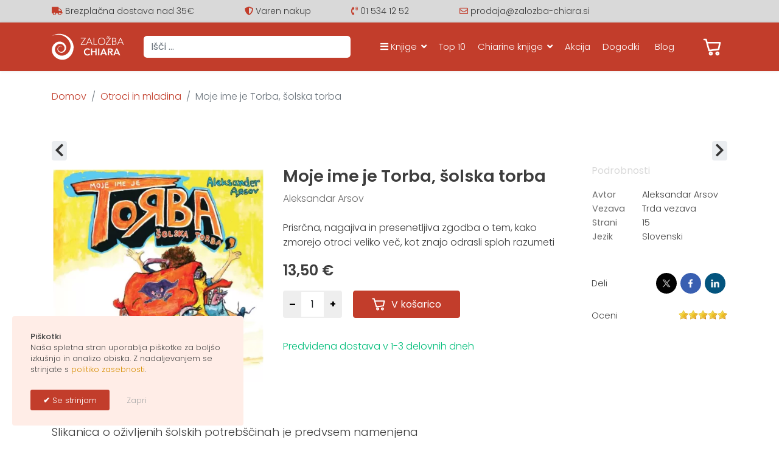

--- FILE ---
content_type: text/html; charset=utf-8
request_url: https://www.zalozba-chiara.si/otroci-mladina/1289-moje-ime-je-torba-solska-torba
body_size: 19075
content:

<!doctype html>
<html xmlns:fb="https://www.facebook.com/2008/fbml" xmlns:og="http://ogp.me/ns# " xmlns:fb="http://ogp.me/ns/fb#" lang="sl-si" dir="ltr">
	<head>
		
		<meta name="viewport" content="width=device-width, initial-scale=1, shrink-to-fit=no">
		<meta charset="utf-8">
	<meta name="keywords" content="Moje ime je Torba, šolska torba, Aleksandar Arsov">
	<meta name="description" content="Knjiga Moje ime je Torba, šolska torba avtorja Aleksandar Arsov je opremljena z igrivimi, navihanimi in razkošnimi akrili akademskega slikarja Klemena Gorupa. Fantek Oskar je takšen, kakršni pač so prvošolci: najraje bi se kar naprej igral,">
	<meta name="generator" content="ideART CMS">
	<title>Moje ime je Torba, šolska torba | Aleksandar Arsov - Založba Chiara</title>
	<link href="https://www.zalozba-chiara.si/otroci-mladina/1289-moje-ime-je-torba-solska-torba" rel="canonical">
	<link href="/images/ico/favicon.ico" rel="icon" type="image/vnd.microsoft.icon">
<link href="/media/vendor/awesomplete/css/awesomplete.css?1.1.5" rel="stylesheet" />
	<link href="/media/vendor/joomla-custom-elements/css/joomla-alert.min.css?0.2.0" rel="stylesheet" />
	<link href="/media/com_hikashop/css/hikashop.css?v=611" rel="stylesheet" />
	<link href="/media/com_hikashop/css/frontend_default.css?t=1764070374" rel="stylesheet" />
	<link href="/media/com_hikashop/css/notify-metro.css?v=611" rel="stylesheet" />
	<link href="/media/com_hikashop/css/jquery-ui.min.css" rel="stylesheet" />
	<link href="/media/com_hikashop/css/tooltip.css" rel="stylesheet" />
	<link href="/media/plg_engagebox_yesno/css/styles.css?16c548b8c715b46b59ed31a022358ce2" rel="stylesheet" />
	<link href="/media/com_rstbox/css/vendor/animate.min.css?16c548b8c715b46b59ed31a022358ce2" rel="stylesheet" />
	<link href="/media/com_rstbox/css/engagebox.css?16c548b8c715b46b59ed31a022358ce2" rel="stylesheet" />
	<link href="/templates/shaper_helixultimate/css/bootstrap.min.css" rel="stylesheet" />
	<link href="/plugins/system/helixultimate/assets/css/system-j4.min.css" rel="stylesheet" />
	<link href="/media/system/css/joomla-fontawesome.min.css?16c548b8c715b46b59ed31a022358ce2" rel="stylesheet" />
	<link href="/templates/shaper_helixultimate/css/template.css" rel="stylesheet" />
	<link href="/templates/shaper_helixultimate/css/presets/preset2.css" rel="stylesheet" />
	<link href="/templates/shaper_helixultimate/css/custom.css" rel="stylesheet" />
	<link href="https://www.zalozba-chiara.si/media/com_acym/css/module.min.css?v=1052" rel="stylesheet" />
	<link href="/media/com_hikashop/css/vex.css?v=611" rel="stylesheet" />
	<style>
#hikashop_category_information_module_117 div.hikashop_subcontainer,
#hikashop_category_information_module_117 .hikashop_rtop *,#hikashop_category_information_module_117 .hikashop_rbottom * { background:#ffffff; }
#hikashop_category_information_module_117 div.hikashop_subcontainer,
#hikashop_category_information_module_117 div.hikashop_subcontainer span,
#hikashop_category_information_module_117 div.hikashop_container { text-align:center; }
#hikashop_category_information_module_117 div.hikashop_container { margin:15px 15px; }
#hikashop_category_information_module_117 .hikashop_subcontainer { -moz-border-radius: 5px; -webkit-border-radius: 5px; -khtml-border-radius: 5px; border-radius: 5px; }</style>
	<style>
#hikashop_category_information_module_117 .hikashop_product_image { height:280px; }
#hikashop_category_information_module_117 .hikashop_product_image_subdiv { width:280px; }</style>
	<style>.eb-7 .eb-dialog{--eb-max-width:380px;--eb-height:auto;--eb-padding:25px 30px;--eb-border-radius:4px;--eb-background-color:rgba(255, 237, 231, 1);--eb-text-color:rgba(77, 77, 77, 1);--eb-dialog-shadow:var(--eb-shadow-none);text-align:left;--eb-border-style:none;--eb-border-color:rgba(46, 198, 100, 1);--eb-border-width:15px;--eb-overlay-enabled:0;--eb-bg-image-enabled:0;--eb-background-image:none;}.eb-7.eb-inst{--eb-margin:20px;justify-content:flex-start;align-items:flex-end;}.eb-7 .eb-close{--eb-close-button-inside:none;--eb-close-button-outside:none;--eb-close-button-icon:block;--eb-close-button-image:none;--eb-close-button-font-size:22px;--eb-close-button-color:rgba(174, 174, 174, 1);--eb-close-button-hover-color:rgba(128, 128, 128, 1);}.eb-7 .eb-dialog .eb-container{justify-content:flex-start;min-height:100%;display:flex;flex-direction:column;}@media screen and (max-width: 1024px){.eb-7 .eb-dialog{--eb-height:auto;--eb-bg-image-enabled:inherit;--eb-background-image:none;}}@media screen and (max-width: 575px){.eb-7 .eb-dialog{--eb-height:auto;--eb-bg-image-enabled:inherit;--eb-background-image:none;}.eb-7.eb-inst{justify-content:center;align-items:flex-end;}}</style>
	<style>.eb-7 {
                --animation_duration: 300ms;

            }
        </style>
	<style>.eb a {
    color: #d68e00;
}
.eb {
  font-family: "Poppins", -apple-system,BlinkMacSystemFont,sans-serif;
  line-height: 1.4;
    font-size: 13px;
}
.eboxCookieLaw .ebox-yn-headline {
    text-align: left;
}
.eboxCookieLaw .ebox-ys-buttons {
   justify-content: flex-start;
   -webkit-justify-content: flex-start;
}
.eboxCookieLaw  .ebox-ys-buttons > a:first-child:before {
    content: "\2714";
    font-weight: bold;
}</style>
	<style>.logo-image {height:44px;}.logo-image-phone {height:44px;}</style>
	<style>@media(max-width: 992px) {.logo-image {height: 36px;}.logo-image-phone {height: 36px;}}</style>
	<style>@media(max-width: 576px) {.logo-image {height: 36px;}.logo-image-phone {height: 36px;}}</style>
	<style>
#hikashop_category_information_module_119 div.hikashop_subcontainer,
#hikashop_category_information_module_119 .hikashop_rtop *,#hikashop_category_information_module_119 .hikashop_rbottom * { background:#ffffff; }
#hikashop_category_information_module_119 div.hikashop_subcontainer,
#hikashop_category_information_module_119 div.hikashop_subcontainer span,
#hikashop_category_information_module_119 div.hikashop_container { text-align:center; }
#hikashop_category_information_module_119 div.hikashop_container { margin:15px 15px; }
#hikashop_category_information_module_119 .hikashop_subcontainer { -moz-border-radius: 5px; -webkit-border-radius: 5px; -khtml-border-radius: 5px; border-radius: 5px; }</style>
<script src="/media/vendor/jquery/js/jquery.min.js?3.7.1"></script>
	<script src="/media/legacy/js/jquery-noconflict.min.js?647005fc12b79b3ca2bb30c059899d5994e3e34d"></script>
	<script type="application/json" class="joomla-script-options new">{"data":{"breakpoints":{"tablet":991,"mobile":480},"header":{"stickyOffset":"100"}},"joomla.jtext":{"MOD_FINDER_SEARCH_VALUE":"I\u0161\u010di &hellip;","JLIB_JS_AJAX_ERROR_OTHER":"Pri\u0161lo je do napake pri pridobivanju JSON podatkov: HTTP %s status code.","JLIB_JS_AJAX_ERROR_PARSE":"Pri\u0161lo je do napake pri raz\u010dlenjevanju med obdelavo naslednjih JSON podatkov:<br><code style=\"color:inherit;white-space:pre-wrap;padding:0;margin:0;border:0;background:inherit;\">%s<\/code>","ERROR":"Napaka","MESSAGE":"Sporo\u010dilo","NOTICE":"Obvestilo","WARNING":"Opozorilo","JCLOSE":"Zapri","JOK":"V redu","JOPEN":"Odprite"},"finder-search":{"url":"\/component\/finder\/?task=suggestions.suggest&format=json&tmpl=component&Itemid=101"},"system.paths":{"root":"","rootFull":"https:\/\/www.zalozba-chiara.si\/","base":"","baseFull":"https:\/\/www.zalozba-chiara.si\/"},"csrf.token":"a633243c589b32c81ea077201b12669a"}</script>
	<script src="/media/system/js/core.min.js?37ffe4186289eba9c5df81bea44080aff77b9684"></script>
	<script src="/media/vendor/bootstrap/js/bootstrap-es5.min.js?5.3.2" nomodule defer></script>
	<script src="/media/system/js/showon-es5.min.js?0e293ba9dec283752e25f4e1d5eb0a6f8c07d3be" defer nomodule></script>
	<script src="/media/com_finder/js/finder-es5.min.js?e6d3d1f535e33b5641e406eb08d15093e7038cc2" nomodule defer></script>
	<script src="/media/system/js/messages-es5.min.js?c29829fd2432533d05b15b771f86c6637708bd9d" nomodule defer></script>
	<script src="/media/vendor/bootstrap/js/alert.min.js?5.3.2" type="module"></script>
	<script src="/media/vendor/bootstrap/js/button.min.js?5.3.2" type="module"></script>
	<script src="/media/vendor/bootstrap/js/carousel.min.js?5.3.2" type="module"></script>
	<script src="/media/vendor/bootstrap/js/collapse.min.js?5.3.2" type="module"></script>
	<script src="/media/vendor/bootstrap/js/dropdown.min.js?5.3.2" type="module"></script>
	<script src="/media/vendor/bootstrap/js/modal.min.js?5.3.2" type="module"></script>
	<script src="/media/vendor/bootstrap/js/offcanvas.min.js?5.3.2" type="module"></script>
	<script src="/media/vendor/bootstrap/js/popover.min.js?5.3.2" type="module"></script>
	<script src="/media/vendor/bootstrap/js/scrollspy.min.js?5.3.2" type="module"></script>
	<script src="/media/vendor/bootstrap/js/tab.min.js?5.3.2" type="module"></script>
	<script src="/media/vendor/bootstrap/js/toast.min.js?5.3.2" type="module"></script>
	<script src="/media/system/js/showon.min.js?f79c256660e2c0ca2179cf7f3168ea8143e1af82" type="module"></script>
	<script src="/media/vendor/awesomplete/js/awesomplete.min.js?1.1.5" defer></script>
	<script src="/media/com_finder/js/finder.min.js?a2c3894d062787a266d59d457ffba5481b639f64" type="module"></script>
	<script src="/media/system/js/messages.min.js?7f7aa28ac8e8d42145850e8b45b3bc82ff9a6411" type="module"></script>
	<script src="/media/com_hikashop/js/hikashop.js?v=611"></script>
	<script src="/media/com_hikashop/js/notify.min.js?v=611"></script>
	<script src="/media/com_hikashop/js/jquery-ui.min.js"></script>
	<script src="/media/com_hikashop/js/tooltip.js"></script>
	<script src="/media/com_hikashop/js/vote.js"></script>
	<script src="/media/com_rstbox/js/engagebox.js?16c548b8c715b46b59ed31a022358ce2"></script>
	<script src="/templates/shaper_helixultimate/js/main.js"></script>
	<script src="https://www.googletagmanager.com/gtag/js?id=G-K4YYG870KL" async></script>
	<script src="/plugins/system/fbpixeljmax/media/fbpixeljmax.js"></script>
	<script src="/media/com_hikashop/js/vex.min.js?v=611"></script>
	<script src="/plugins/hikashop/cartnotify/media/notify-vex.js"></script>
	<script>
window.hikashopFieldsJs = {
	'reqFieldsComp': {},
	'validFieldsComp': {},
	'regexFieldsComp': {},
	'regexValueFieldsComp': {}
};</script>
	<script>
function hikashopToggleFields(new_value, namekey, field_type, id, prefix) {
	if(!window.hikashop) return false;
	return window.hikashop.toggleField(new_value, namekey, field_type, id, prefix);
}</script>
	<script>
if(!window.localPage) window.localPage = {};
window.localPage.cartRedirect = function(cid,pid,resp){window.location="/blagajna";};
window.localPage.wishlistRedirect = function(cid,pid,resp){window.location="/component/hikashop/product/listing";};
</script>
	<script>window.hikashop.translations_url = "/component/hikashop/translations/load";</script>
	<script>
if(typeof hikaVote !== "undefined") {
hikaVote.setOptions({
	itemId : "1289",
	urls : {
		save : "/component/hikashop/vote/save?tmpl=component",
		show : "/component/hikashop/vote/show?tmpl=component"
	},ctrl : "product",
	both : "0"
});
} else {
	console.log('the HikaShop vote initialization JS is loaded while hikaVote is not available !');
}
function hikashop_vote_useful(hikashop_vote_id, val) { return hikaVote.useful(hikashop_vote_id, val); }
function hikashop_send_comment(){ return hikaVote.vote(0,"hikashop_vote_rating_id", false); }
function hikashop_send_vote(rating, from){ return hikaVote.vote(rating, from); }
</script>
	<script>template="shaper_helixultimate";</script>
	<script>
window.dataLayer = window.dataLayer || [];
function gtag(){dataLayer.push(arguments);}
gtag('js', new Date());

gtag('config', 'G-K4YYG870KL');



gtag('event', 'view_item', {
items:[{item_id:"9789619262801K",
item_name:"Moje ime je Torba, \u0161olska torba ",
index:0,
price:13.5,
currency:"EUR",
item_category:"Otroci in mladina"}],
value:13.5,
currency:"EUR"
});





		</script>
	<script>
			window.addcartNotifyParams = {"product_sku_id":1289,"product_name":"Moje ime je Torba, \u0161olska torba ","product_price":13.4999969999999986924876793636940419673919677734375,"currency":"EUR"};
		</script>
	<script>
if(window.Oby) {
vex.defaultOptions.className = "vex-theme-default";
vex.dialog.buttons.YES.text = "OK";
window.cartNotifyParams = {"img_url":"\/media\/com_hikashop\/images\/icons\/icon-32-newproduct.png","redirect_url":"","redirect_delay":"4000","hide_delay":9000,"title":"Product added to the cart","text":"Izdelek dodan v ko\u0161arico","wishlist_title":"Product added to the wishlist","wishlist_text":"Product successfully added to the wishlist","list_title":"Products added to the cart","list_text":"Products successfully added to the cart","list_wishlist_title":"Products added to the wishlist","list_wishlist_text":"Products successfully added to the wishlist","err_title":"Product not added to the cart","err_text":"Product not added to the cart","err_wishlist_title":"Product not added to the wishlist","err_wishlist_text":"Product not added to the wishlist"};
window.cartNotifyParams.cart_params = {buttons:[
	{text:"Na blagajno",type:"button",className:"vex-dialog-button-primary",click:function proceedClick(){window.top.location="/blagajna";}},
	{text:"Nakupuj dalje",type:"submit",className:"vex-dialog-button-primary",click:function continueClick(){if(window.top.vex.closeAll) window.top.vex.closeAll();}}
]};
}
</script>
<link rel="apple-touch-icon" sizes="180x180" href="/apple-touch-icon.png">
<link rel="icon" type="image/png" sizes="32x32" href="/favicon-32x32.png">
<link rel="icon" type="image/png" sizes="16x16" href="/favicon-16x16.png">
<link rel="mask-icon" href="/safari-pinned-tab.svg" color="#c23d2b">
<meta name="msapplication-TileColor" content="#da532c">
<meta name="theme-color" content="#ffffff">
	
<script type='text/javascript'>!function(f,b,e,v,n,t,s){if(f.fbq)return;n=f.fbq=function(){n.callMethod?
			n.callMethod.apply(n,arguments):n.queue.push(arguments)};if(!f._fbq)f._fbq=n;
			n.push=n;n.loaded=!0;n.version='2.0';n.queue=[];t=b.createElement(e);t.async=!0;
			t.src=v;s=b.getElementsByTagName(e)[0];s.parentNode.insertBefore(t,s)}(window,
			document,'script','https://connect.facebook.net/en_US/fbevents.js');
			fbq('init', '1404742960165962'); 
			fbq('track', 'PageView');
			
			fbq('track', 'ViewContent', {
			content_name: 'Moje ime je Torba, šolska torba ',
			content_ids: ['1289'],
			content_type: 'product',
			value: '13.499997',
			currency: 'EUR'
			});</script><noscript><img height="1" width="1" style="display:none" src="https://www.facebook.com/tr?id=1404742960165962&ev=PageView&noscript=1"/></noscript>
<meta property="og:title" content="Moje ime je Torba, šolska torba "/> 
<meta property="og:type" content="product"/> 
<meta property="og:image" content="https://www.zalozba-chiara.si/images/hikashop/upload/torba.jpg" /> 
<meta property="og:url" content="https://www.zalozba-chiara.si/otroci-mladina/1289-moje-ime-je-torba-solska-torba" />
<meta property="og:description" content="Slikanica o oživljenih šolskih potrebščinah je predvsem namenjena prvošolcem, saj jim na lahkoten način približa stvarni svet, ki se zgrne nadnje ob prehodu iz igrivega vrtca v vedno bolj resnobno šolo. 
Moje ime je Torba, šolska torba; Aleksandar Arsov
Predmeti postanejo njihovi zavezniki, za njihovo skrivno življenje vedo le otroci, odrasli in vzgojitelji, ki večinoma ostanejo taki, kot včasih res so – nevedni. Slikanica je opremljena z igrivimi, navihanimi in razkošnimi akrili akademskega slikarja Klemna Gorupa. Fantek Oskar je takšen, kakršni pač so prvošolci: najraje bi se kar naprej igral, zjutraj težko vstane, slabo sliši, kaj mu pravita ati in mamica ... Je pa obkrožen z veliko zavezniki, tako da se v svetu velikih šolskih izzivov lahko počuti varno in prijetno.
Otroci so otroci: v resnici se še pri desetih letih radi igrajo, celo najstniki niso največkrat nič drugačni, kaj šele nežni dečki in deklice pri petih, šestih, sedmih letih … Zato se otroci z lahkoto poistovetijo z Oskarjem, ki mu pri prebijanju skozi šolske dni pomagajo in nagajajo oživljene šolske potrebščine.


&quot;Torba je prva slikanica v nastajajoči zbirki o oživljenih šolskih potrebščinah. Avtor in ilustrator sta tako ustvarila prisrčno, nagajivo in presenetljivo zgodbo o tem, kako zmorejo otroci veliko več, kot znajo odrasli sploh razumeti; še posebno prvošolci potrebujejo zaveznika pri prehodu iz igrivega vrtca v bolj resnobno šolo. Jeseni poleg rezultatov zbiralne akcije pričakujemo tudi novo knjigo tega kreativnega tandema.&quot; -Renate Štrucl, Bukla

"/> 
<meta property="product:retailer_item_id" content="9789619262801K"/> 
<meta property="product:availability" content="in stock"/> 
<meta property="product:condition" content="new"/> 
<meta property="og:site_name" content="Založba Chiara"/> 
</head>
	<body class="site helix-ultimate hu com_hikashop com-hikashop view-product layout-show task-show itemid-211 sl-si ltr sticky-header layout-fluid offcanvas-init offcanvs-position-left">
<div id="fb-root"></div>
<script>
(function(d,s,id) {
	var js, fjs = d.getElementsByTagName(s)[0];
	if(d.getElementById(id)) return;
	js = d.createElement(s); js.id = id;
	js.src = "//connect.facebook.net/sl_SI/all.js#xfbml=1";
	fjs.parentNode.insertBefore(js, fjs);
}(document, "script", "facebook-jssdk"));
</script>

		
		
		<div class="body-wrapper">
			<div class="body-innerwrapper">
					<div class="sticky-header-placeholder"></div>
<div id="sp-top-bar">
	<div class="container">
                  <div class="row d-lg-none text-center text-primary fw-semibold">
            
<div id="mod-custom163" class="mod-custom custom">
    Brezplačna dostava pri naročilu nad 35 €</div>

    		</div>
		<div class="container-inner d-none d-lg-block">
			<div class="row">
				<div id="sp-top1" class="col-lg-10">
					<div class="sp-column text-center">
																			
												
<div id="mod-custom130" class="mod-custom custom">
    <div class="row">
<div class="col-md-5 col-lg-4 col-xxl-3 text-start">
<i class="fas fa-truck" aria-hidden="true"></i> Brezplačna dostava nad 35€
</div>
<div class="d-none d-xl-block col-lg-2 text-start">
<i class="fas fa-shield-alt" aria-hidden="true"></i> Varen nakup
</div>
<div class="col-md-3 col-xl-2 col-xxl-3">
<i class="fas fa-phone-volume" aria-hidden="true"></i> <a class="telikona" href="tel:+386-015341252">01 534 12 52</a>
</div>
<div class="col-md-4">
<i class="far fa-envelope" aria-hidden="true"></i> <a class="telikona" href="mailto:prodaja@zalozba-chiara.si">prodaja@zalozba-chiara.si</a>
</div>
</div></div>

					</div>
				</div>
				<div id="sp-top2" class="col-lg-2">
					<div class="sp-column text-center text-lg-end">
						
												
					</div>
				</div>
			</div>
		</div>
	</div>
</div>
<header id="sp-header">
	<div class="container">
		<div class="container-inner">
			<div class="row">
				<!-- Logo -->
				<div id="sp-logo" class="col-8 col-lg-auto">
					<div class="sp-column d-flex justify-content-between">
						<a id="offcanvas-toggler" aria-label="Menu" class="offcanvas-toggler-left d-flex d-lg-none" href="#" aria-hidden="true" title="Menu"><div class="burger-icon"><span></span><span></span><span></span></div></a><div class="logo"><a href="/">
				<img class='logo-image '
					srcset='https://www.zalozba-chiara.si/images/ico/logo.svg 1x'
					src='https://www.zalozba-chiara.si/images/ico/logo.svg'
					height='44px'
					alt='Založba Chiara'
				/>
				</a></div>					</div>
				</div>
				<!-- Menu -->
				<div id="sp-menu" class="col-4 col-lg-auto flex-auto">
					<div class="sp-column d-flex justify-content-between align-items-center">
						<div class="d-none d-lg-flex align-items-center header-finder">
                          		
<form class="mod-finder js-finder-searchform form-search" action="/iskanje" method="get" role="search">
    <label for="mod-finder-searchword162" class="visually-hidden finder">Iščite</label><input type="text" name="q" id="mod-finder-searchword162" class="js-finder-search-query form-control" value="" placeholder="Išči &hellip;">
            </form>

						</div>
						<nav class="sp-megamenu-wrapper d-flex" role="navigation"><ul class="sp-megamenu-parent menu-animation-none d-none d-lg-block"><li class="sp-menu-item"></li><li class="sp-menu-item sp-has-child"><a   href="/knjige"  ><span class="fas fa-bars"></span> Knjige</a><div class="sp-dropdown sp-dropdown-main sp-dropdown-mega sp-menu-right" style="width: 700px;"><div class="sp-dropdown-inner"><div class="row"><div class="col-sm-6"><ul class="sp-mega-group"><li class="item-690 menu_item item-header"></li><li class="item-473 menu_item item-header"><a   href="/predstavljamo"  >Novosti</a></li><li class="item-222 menu_item item-header"><a   href="/osebna-rast"  >Osebna rast | Samorazvoj</a></li><li class="item-224 menu_item item-header"><a   href="/odnosi"  >Odnosi | Družina | Vzgoja</a></li><li class="item-221 menu_item item-header"><a   href="/duhovnost"  >Duhovnost</a></li><li class="item-220 menu_item item-header"><a   href="/zdravje"  >Zdravje</a></li><li class="item-226 menu_item item-header"><a   href="/poslovno"  >Poslovna literatura</a></li><li class="item-223 menu_item item-header"><a   href="/leposlovje"  >Leposlovje | Romani</a></li><li class="item-225 menu_item item-header"><a   href="/otroci-mladina"  >Otroci in mladina</a></li><li class="item-229 menu_item item-header"><a   href="/kuharske-knjige"  >Kuhinja | Zdrava prehrana</a></li><li class="item-227 menu_item item-header"><a   href="/potopisi"  >Biografije | Potopisi</a></li><li class="item-659 menu_item item-header"><a   href="/nosecnice"  >Nosečniške knjige</a></li><li class="item-661 menu_item item-header"><a   href="/knjige-za-duso"  >Knjige za dušo</a></li><li class="item-231 menu_item item-header"><a   href="/poezija"  >Poezija</a></li><li class="item-228 menu_item item-header"><a   href="/karte"  >Karte</a></li><li class="item-230 menu_item item-header"><a   href="/tuje-knjige"  >Tuje knjige</a></li><li class="item-569 menu_item item-header"><a   href="/akcija"  >Akcije</a></li></ul></div><div class="col-sm-6"><ul class="sp-mega-group"><li class="item-567 menu_item item-header"></li><li class="item-519 menu_item item-header"></li><li class="item-518 menu_item item-header"></li><li class="item-517 menu_item item-header"></li><li class="item-520 menu_item item-header"></li><li class="item-819 menu_item item-header"></li><li class="item-474 menu_item item-header"><span  class="d-block mt-3 mb-2 sp-menu-separator"  >Poglejte še</span></li><li class="item-266 menu_item item-header"><a   href="/avtor"  >Avtorji</a></li><li class="item-472 menu_item item-header"><a   href="/darilni-boni"  >Darilni boni</a></li><li class="item-471 menu_item item-header"></li></ul></div></div></div></div></li><li class="sp-menu-item"><a   href="/top-10"  >Top 10</a></li><li class="sp-menu-item sp-has-child"><a   href="/zalozba-chiara"  >Chiarine knjige</a><div class="sp-dropdown sp-dropdown-main sp-dropdown-mega sp-menu-right" style="width: 340px;"><div class="sp-dropdown-inner"><div class="row"><div class="col-sm-12"><ul class="sp-mega-group"><li class="item-478 menu_item item-header"><a  class="menu-linkicon" href="/zalozba-chiara"  >Založba Chiara</a></li><li class="item-388 menu_item item-header"><a  class="menu-linkicon" href="/zbirka-osebno"  >Zbirka Osebno</a></li><li class="item-387 menu_item item-header"><a  class="menu-linkicon" href="/knjiga-kot-zdravilo"  >Zbirka Knjiga kot zdravilo</a></li><li class="item-279 menu_item item-header"><a   href="/zdrava-chiara"  >Zdrava Chiara</a></li></ul></div></div></div></div></li><li class="sp-menu-item"><a   href="/akcija"  >Akcija</a></li><li class="sp-menu-item"><a   href="/dogodki"  >Dogodki</a></li><li class="sp-menu-item"><a   href="/blog"  >Blog</a></li></ul></nav>						
<div class="sp-module "><div class="sp-module-content"><div class="hikashop_cart_module " id="hikashop_cart_module">
<script type="text/javascript">
window.Oby.registerAjax(["cart.updated","checkout.cart.updated"], function(params) {
	var o = window.Oby, el = document.getElementById('hikashop_cart_119');
	if(!el) return;
	if(params && params.resp && params.resp.module == 119) return;
	if(params && params.type && params.type != 'cart') return;
	o.addClass(el, "hikashop_checkout_loading");
	window.hikashop.xRequest("/otroci-mladina/product/cart/module_id-119/module_type-cart?tmpl=component", {update:false, mode:'POST', data:'return_url=aHR0cHM6Ly93d3cuemFsb3piYS1jaGlhcmEuc2kvb3Ryb2NpLW1sYWRpbmEvMTI4OS1tb2plLWltZS1qZS10b3JiYS1zb2xza2EtdG9yYmE%3D'}, function(xhr){
		o.removeClass(el, "hikashop_checkout_loading");
		var cartDropdown = document.querySelector('#hikashop_cart_119 .hikashop_cart_dropdown_content');
		if(cartDropdown) {
			var dropdownType = 'click';
			var dropdownLink = document.querySelector('#hikashop_cart_119 .hikashop_small_cart_checkout_link');
			if(dropdownLink) {
				var hover = dropdownLink.getAttribute('onmousehover');
				if(hover) {
					dropdownType = 'hover';
				}
			}
			window.hikashop.updateElem(el, xhr.responseText, true);
			if(cartDropdown.toggleOpen) {
				cartDropdown = document.querySelector('#hikashop_cart_119 .hikashop_cart_dropdown_content');
				window.hikashop.toggleOverlayBlock(cartDropdown, dropdownType);
			}
		} else {
			window.hikashop.updateElem(el, xhr.responseText, true);
		}
	});
});
</script>
<div id="hikashop_cart_119" class="hikashop_cart hika_j4">
	<div class="hikashop_checkout_loading_elem"></div>
	<div class="hikashop_checkout_loading_spinner small_spinner small_cart"></div>
</div>
<div class="clear_both"></div></div>
</div></div>
						<!-- if offcanvas position right -->
											</div>
				</div>
			</div>
		</div>
	</div>
</header>
<section id="header-finder-mob" class="d-lg-none">
  <div class="container">
  	<div class="row">
            
<form class="mod-finder js-finder-searchform form-search" action="/iskanje" method="get" role="search">
    <label for="mod-finder-searchword162" class="visually-hidden finder">Iščite</label><input type="text" name="q" id="mod-finder-searchword162" class="js-finder-search-query form-control" value="" placeholder="Išči &hellip;">
            </form>

    </div>
</div>
</section>				
<section id="sp-section-1" >

				
	
<div class="row">
	<div id="sp-title" class="col-lg-12 "><div class="sp-column "></div></div></div>
				
</section>
<section id="sp-drobtinice" >

						<div class="container">
				<div class="container-inner">
			
	
<div class="row">
	<div id="sp-breadcrumbs" class="col-lg-12 "><div class="sp-column ">
<ol itemscope itemtype="https://schema.org/BreadcrumbList" class="breadcrumb">
			<li class="float-start">
			<span class="divider fas fa-map-marker-alt" aria-hidden="true"></span>
		</li>
	
				<li itemprop="itemListElement" itemscope itemtype="https://schema.org/ListItem" class="breadcrumb-item"><a itemprop="item" href="/" class="pathway"><span itemprop="name">Domov</span></a>				<meta itemprop="position" content="1">
			</li>
					<li itemprop="itemListElement" itemscope itemtype="https://schema.org/ListItem" class="breadcrumb-item"><a itemprop="item" href="/otroci-mladina" class="pathway"><span itemprop="name">Otroci in mladina</span></a>				<meta itemprop="position" content="2">
			</li>
					<li itemprop="itemListElement" itemscope itemtype="https://schema.org/ListItem" class="breadcrumb-item active"><span itemprop="name">Moje ime je Torba, šolska torba </span>				<meta itemprop="position" content="3">
			</li>
		</ol>
</div></div></div>
							</div>
			</div>
			
</section>
<section id="sp-main-body" >

										<div class="container">
					<div class="container-inner">
						
	
<div class="row">
	
<main id="sp-component" class="col-lg-12 ">
	<div class="sp-column ">
		<div id="system-message-container" aria-live="polite">
	</div>


		
		<div itemscope itemtype="https://schema.org/Product" id="hikashop_product_9789619262801K_page" class="hikashop_product_page hikashop_product_of_category_32 hikashop_product_show_default">
<div  data-toggle="hk-tooltip" data-original-title="Predhodni artikel" class="hikashop_previous_product_btn"><a href="/otroci-mladina/1290-habe-777" class="hikabtn"><div class="hikashop_previous_product"><i class="fas fa-caret-left fa-2x"></i></div><p>Prejšnji</p></a></div><div data-toggle="hk-tooltip" data-original-title="Naslednji artikel" class="hikashop_next_product_btn"><a  href="/otroci-mladina/1288-resimo-pocitnice-poletna" class="hikabtn"><div class="hikashop_next_product"><i class="fas fa-caret-right fa-2x"></i></div><p>Naslednji</p></a></div>	<div class='clear_both'></div>
<script type="text/javascript">
function hikashop_product_form_check() {
	var d = document, el = d.getElementById('hikashop_product_quantity_main');
	if(!el)
		return true;
	var inputs = el.getElementsByTagName('input');
	if(inputs && inputs.length > 0)
		return true;
	var links = el.getElementsByTagName('a');
	if(links && links.length > 0)
		return true;
	return false;
}
</script>
	<form action="/component/hikashop/product/updatecart" method="post" name="hikashop_product_form" onsubmit="return hikashop_product_form_check();" enctype="multipart/form-data">
<div id="hikashop_product_top_part" class="hikashop_product_top_part">
<!-- TOP BEGIN EXTRA DATA -->
<!-- EO TOP BEGIN EXTRA DATA -->

<!-- TOP END EXTRA DATA -->
<!-- EO TOP END EXTRA DATA -->

</div>

<div class="row product-main-row">
	<div id="hikashop_product_left_part" class="hikashop_product_left_part col-lg-3 col-xl-4">
<!-- LEFT BEGIN EXTRA DATA -->
<!-- EO LEFT BEGIN EXTRA DATA -->
<!-- IMAGE -->
<div id="hikashop_product_image_main" class="hikashop_global_image_div" style="">
<!-- MAIN IMAGE -->
	<div id="hikashop_main_image_div" class="hikashop_main_image_div">
		<div class="hikashop_product_main_image_thumb hikashop_img_mode_classic" id="hikashop_image_main_thumb_div"  >
			<div style="text-align:center;clear:both;" class="hikashop_product_main_image">
				<div style="position:relative;text-align:center;clear:both;margin: auto;" class="hikashop_product_main_image_subdiv">
<span title="Moje ime je Torba, šolska torba " style="cursor:default;">
				<picture>
					<source id="hikashop_main_image_webp" srcset="/images/hikashop/upload/thumbnails/420x420f/torba.webp" type="image/webp">
					<source id="hikashop_main_image_src" srcset="/images/hikashop/upload/thumbnails/420x420f/torba.jpg" type="image/jpeg">
					<img id="hikashop_main_image" style="margin-top:10px;margin-bottom:10px;display:inline-block;vertical-align:middle" title="Moje ime je Torba, šolska torba " alt="torba" src="/images/hikashop/upload/thumbnails/420x420f/torba.jpg"/>
				</picture>
				</span>	
				</div>
			</div>
		</div>
		<meta itemprop="image" content="https://www.zalozba-chiara.si/images/hikashop/upload/torba.jpg"/>
	</div>
<!-- EO MAIN IMAGE -->
<!-- THUMBNAILS -->
	<div id="hikashop_small_image_div" class="hikashop_small_image_div">
	</div>
<!-- EO THUMBNAILS -->
</div>
<script type="text/javascript">
if(!window.localPage)
	window.localPage = {};
if(!window.localPage.images)
	window.localPage.images = {};
window.localPage.changeImage = function(el, id, url, width, height, title, alt, ref) {
	var d = document, target = d.getElementById(id), w = window, o = window.Oby;
	if(!target) return false;
	target.src = url;
	if(width>0)
		target.width = width;
	if(height>0)
		target.height = height;
	target.title = title;
	target.alt = alt;

	var target_src = d.getElementById(id+'_src');
	if(target_src) {
		target_src.srcset = url;
	}
	var target_webp = d.getElementById(id+'_webp');
	if(el.firstChild.tagName == 'picture') {
		if(target_webp) {
			target_webp.srcset = url.substr(0, url.lastIndexOf(".")) + '.webp';
		}
	} else if(target_webp) {
		target_webp.remove();
	}

	var thumb_img = null, thumbs_div = d.getElementById('hikashop_small_image_div');
	if(thumbs_div) {
		thumbs_img = thumbs_div.getElementsByTagName('img');
		if(thumbs_img) {
			for(var i = thumbs_img.length - 1; i >= 0; i--) {
				o.removeClass(thumbs_img[i], 'hikashop_child_image_active');
			}
		}
	}
	thumb_img = el.getElementsByTagName('img');
	if(thumb_img) {
		for(var i = thumb_img.length - 1; i >= 0; i--) {
			o.addClass(thumb_img[i], 'hikashop_child_image_active');
		}
	}

	window.localPage.images[id] = el;

	var active_thumb = document.querySelector('.hikashop_active_thumbnail');

	var curr_prev = document.querySelector('.hikashop_slide_prev_active');
	var curr_next = document.querySelector('.hikashop_slide_next_active');
	var next_prev = document.querySelector('#'+id+'_prev_'+ref);
	var next_next = document.querySelector('#'+id+'_next_'+ref);

	if(curr_prev)
		curr_prev.classList.remove('hikashop_slide_prev_active');
	if(curr_next)
		curr_next.classList.remove('hikashop_slide_next_active');
	if(next_prev)
		next_prev.classList.add('hikashop_slide_prev_active');
	if(next_next)
		next_next.classList.add('hikashop_slide_next_active');

	active_thumb.classList.remove("hikashop_active_thumbnail");
	el.classList.add("hikashop_active_thumbnail");

	return false;
};
window.localPage.openImage = function(id, variant_name, e) {
	if(!variant_name) variant_name = '';
	if(!window.localPage.images[id])
		window.localPage.images[id] = document.getElementById('hikashop_first_thumbnail' + variant_name);

	e = e || window.event;
	e.stopPropagation();
	e.cancelBubble = true;
	window.Oby.cancelEvent(e);
	window.localPage.images[id].click();
	return false;
};
function onMouseOverTrigger(a) {
	var element = document.querySelector('.hikashop_thumbnail_'+a);
	element.onmouseover();
}


document.addEventListener('touchstart', handleTouchStart, false);
document.addEventListener('touchmove', handleTouchMove, false);

var xDown = null;
var yDown = null;

function getTouches(evt) {
	return evt.touches || evt.originalEvent.touches;
}
function handleTouchStart(evt) {
	const firstTouch = getTouches(evt)[0];
	xDown = firstTouch.clientX;
	yDown = firstTouch.clientY;
}
function handleTouchMove(evt) {
	if ( ! xDown || ! yDown ) {
		return;
	}
	var xUp = evt.touches[0].clientX;
	var yUp = evt.touches[0].clientY;
	var xDiff = xDown - xUp;
	var yDiff = yDown - yUp;
	if ( Math.abs( xDiff ) > Math.abs( yDiff ) ) {
		if ( xDiff > 0 ) {

			var next = document.querySelector('.hikashop_slide_next_active');
			if (next) {
				next.onclick();
			}
		} else {

			var prev = document.querySelector('.hikashop_slide_prev_active');
			if (prev) {
				prev.onclick();
			}
		}
	}

	xDown = null;
	yDown = null;
}
</script>
<!-- EO IMAGE -->
<!-- LEFT END EXTRA DATA -->
<!-- EO LEFT END EXTRA DATA -->
	</div>
	<div class="col-lg-9 col-xl-8">
	<div class="row">
	<div id="hikashop_product_right_part" class="hikashop_product_right_part col-md-8">
<!-- RIGHT BEGIN EXTRA DATA -->
<!-- EO RIGHT BEGIN EXTRA DATA -->
	<h1>
<!-- NAME -->
		<span id="hikashop_product_name_main" class="hikashop_product_name_main" itemprop="name">Moje ime je Torba, šolska torba </span>
<!-- EO NAME -->
	</h1>
	<div class="avtor-onproduct mb-4">
		Aleksandar Arsov	</div>
<!-- PRODUCT obceno-->

<div class="teaser mb-3">Prisrčna, nagajiva in presenetljiva zgodba o tem, kako zmorejo otroci veliko več, kot znajo odrasli sploh razumeti</div><!-- EO PRODUCT obceni-->
<!-- RIGHT MIDDLE EXTRA DATA -->
<!-- EO RIGHT MIDDLE EXTRA DATA -->
<!-- DIMENSIONS -->
<!-- WEIGHT -->
<!-- EO WEIGHT -->
<!-- WIDTH -->
<!-- EO WIDTH -->
<!-- LENGTH -->
<!-- LENGTH -->
<!-- HEIGHT -->
<!-- EO HEIGHT -->
<!-- BRAND -->
<!-- EO BRAND -->
<!-- EO DIMENSIONS -->
		
<!-- CHARACTERISTICS -->
		
<!-- EO CHARACTERISTICS -->
<!-- OPTIONS -->
<!-- EO OPTIONS -->
<!-- CUSTOM ITEM FIELDS -->
<!-- EO CUSTOM ITEM FIELDS -->
<!-- PRICE -->
		<span id="hikashop_product_price_main" class="hikashop_product_price_main" itemprop="offers" itemscope itemtype="https://schema.org/Offer">
			<meta itemprop="itemCondition" itemtype="https://schema.org/OfferItemCondition" content="https://schema.org/NewCondition" />
	<span class="hikashop_product_msrp_price hikashop_product_price_full">
		<span class="hikashop_product_msrp_price_title">PPC:</span>
		<span class="hikashop_product_price">13,50 €</span>
	</span>
	<span class="hikashop_product_price_full"><span class="hikashop_product_our_price_title">Vaša cena:</span> <span class="hikashop_product_price hikashop_product_price_0">13,50 €</span> <span class="hikashop_product_price_per_unit"> kos</span></span>
			<meta itemprop="price" content="13.5" />
			<meta itemprop="availability" content="https://schema.org/InStock" />
			<meta itemprop="priceCurrency" content="EUR" />                                               
		</span>
<!-- EO PRICE -->
<!-- PRICE WITH OPTIONS -->
		<span id="hikashop_product_price_with_options_main" class="hikashop_product_price_with_options_main">
		</span>
<!-- EO PRICE WITH OPTIONS -->
<!-- ADD TO CART BUTTON -->
		<div id="hikashop_product_quantity_main" class="hikashop_product_quantity_main"><!-- SALE END MESSAGE -->
<!-- EO SALE END MESSAGE -->
<!-- SALE START MESSAGE -->
<!-- EO SALE START MESSAGE -->
<!-- STOCK MESSAGE -->
<span class="hikashop_product_stock_count">
</span>
<!-- EO STOCK MESSAGE -->
<!-- WAITLIST BUTTON -->
<!-- EO WAITLIST BUTTON -->
<!-- QUANTITY INPUT -->
	<div class="hikashop_quantity_form">
<div class="control-group">
	<div class="controls">
		<div id="hikashop_product_quantity_field_1_area" class="input-prepend input-append hikashop_product_quantity_div hikashop_product_quantity_change_div_leftright">
			<span class="add-on">
				<a class="hikashop_product_quantity_field_change_minus hikashop_product_quantity_field_change hikabtn" href="#" data-hk-qty-mod="-1" onclick="return window.hikashop.updateQuantity(this,'hikashop_product_quantity_field_1');">&ndash;</a>
			</span>
			<input id="hikashop_product_quantity_field_1" type="text" value="1" onfocus="this.select()" class="hikashop_product_quantity_field  form-control" name="quantity" data-hk-qty-min="1" data-hk-qty-max="0" onchange="window.hikashop.checkQuantity(this);" />
			<span class="add-on">
				<a class="hikashop_product_quantity_field_change_plus hikashop_product_quantity_field_change hikabtn" href="#" data-hk-qty-mod="1" onclick="return window.hikashop.updateQuantity(this,'hikashop_product_quantity_field_1');">+</a>
			</span>
		</div>
		<div id="hikashop_product_quantity_field_1_buttons" class="hikashop_product_quantity_div hikashop_product_quantity_add_to_cart_div hikashop_product_quantity_add_to_cart_div_leftright"></div>
	</div>
</div>
	</div>
<!-- EO QUANTITY INPUT -->
<!-- ADD TO CART BUTTON -->
	<button type="button"  class="hikabtn hikacart" onclick="if(window.hikashop.addToCart) { return window.hikashop.addToCart(this); }" data-addToCart="1289" data-addTo-div="hikashop_product_form" data-addTo-class="add_in_progress" id="hikashop_product_quantity_field_1_add_to_cart_button" data-href="/otroci-mladina/product/updatecart/add-1/cid-1289"><span>V košarico</span></button>
<!-- EO ADD TO CART BUTTON -->
<!-- WISHLIST BUTTON -->
<!-- EO WISHLIST BUTTON -->
</div>
		<div id="hikashop_product_quantity_alt" class="hikashop_product_quantity_main_alt" style="display:none;">
			The add to cart button will appear once you select the values above		</div>
<!-- EO ADD TO CART BUTTON -->
<div class="zalogadn">Predvidena dostava v 1-3 delovnih dneh</div><!-- CONTACT US BUTTON -->
		<div id="hikashop_product_contact_main" class="hikashop_product_contact_main">		</div>
<!-- EO CONTACT US BUTTON -->
<!-- TAGS -->
<div id="hikashop_product_tags_main" class="hikashop_product_tags"></div>
<!-- EO TAGS -->
<!-- RIGHT END EXTRA DATA -->
<!-- EO RIGHT END EXTRA DATA -->
<span id="hikashop_product_id_main" class="hikashop_product_id_main">
	<input type="hidden" name="product_id" value="1289" />
</span>
</div>
	<div id="hikashop_product_rightend_part" class="hikashop_product_rightend_part col-md-4">
	
<!-- CUSTOM PRODUCT FIELDS -->

<div id="hikashop_product_custom_info_main" class="hikashop_product_custom_info_main">
	<p>Podrobnosti</p>
	<table class="hikashop_product_custom_info_main_table">
				<tr class="hikashop_product_custom_avtor_line">
          			<td class="key">
				<span id="hikashop_product_custom_name_20" class="hikashop_product_custom_name">
					<label for="avtor">Avtor</label>				</span>
			</td>
			<td>
				<span id="hikashop_product_custom_value_20" class="hikashop_product_custom_value">
					Aleksandar Arsov				</span>
			</td>
          		</tr>
			<tr class="hikashop_product_custom_vezava_line">
          			<td class="key">
				<span id="hikashop_product_custom_name_16" class="hikashop_product_custom_name">
					<label for="vezava">Vezava</label>				</span>
			</td>
			<td>
				<span id="hikashop_product_custom_value_16" class="hikashop_product_custom_value">
					Trda vezava				</span>
			</td>
          		</tr>
			<tr class="hikashop_product_custom_strani_line">
          			<td class="key">
				<span id="hikashop_product_custom_name_18" class="hikashop_product_custom_name">
					<label for="strani">Strani</label>				</span>
			</td>
			<td>
				<span id="hikashop_product_custom_value_18" class="hikashop_product_custom_value">
					15				</span>
			</td>
          		</tr>
			<tr class="hikashop_product_custom_jezik_line">
          			<td class="key">
				<span id="hikashop_product_custom_name_17" class="hikashop_product_custom_name">
					<label for="jezik">Jezik</label>				</span>
			</td>
			<td>
				<span id="hikashop_product_custom_value_17" class="hikashop_product_custom_value">
					Slovenski				</span>
			</td>
          		</tr>
		</table>
</div>
<!-- EO CUSTOM PRODUCT FIELDS -->
<!-- CODE -->
		<div class="visually-hidden"><span class="hikashop_product_code_main_label">Koda</span>
		<span id="hikashop_product_code_main" class="hikashop_product_code_main">9789619262801K</span></div>
		<meta itemprop="sku" content="9789619262801K">
		<meta itemprop="productID" content="9789619262801K">
      <!-- EO CODE -->
<!-- SOCIAL NETWORKS -->
      <div class="d-flex justify-content-between align-items-center mt-5">
	<span class="product-social-title">Deli</span>
<div id="hikashop_social" style="text-align:right;width:100%"><span class="hikashopsocial_share hikasocial_btn hikasocial_twitter"><a href="https://twitter.com/intent/tweet?url=https%3A%2F%2Fwww.zalozba-chiara.si%2Fotroci-mladina%2F1289-moje-ime-je-torba-solska-torba&hashtags=ZalozbaChiara" target="popup" onclick="window.open('https://twitter.com/intent/tweet?url=https%3A%2F%2Fwww.zalozba-chiara.si%2Fotroci-mladina%2F1289-moje-ime-je-torba-solska-torba&hashtags=ZalozbaChiara','popup','width=600,height=600'); return false;"><span class="hikasocial_icon"><img src="/media/com_hikashop/images/icons/twitter_icon.png" ></span><span class="hikasocial_name">Twitter</span></a></span><span class="hikashopsocial_share hikasocial_btn fb-share-button hikasocial_facebook " data-href="https://www.zalozba-chiara.si/"><a href="https://www.facebook.com/sharer/sharer.php?u=https%3A%2F%2Fwww.zalozba-chiara.si%2Fotroci-mladina%2F1289-moje-ime-je-torba-solska-torba&display=popup" target="popup" onclick="window.open('https://www.facebook.com/sharer/sharer.php?u=https%3A%2F%2Fwww.zalozba-chiara.si%2Fotroci-mladina%2F1289-moje-ime-je-torba-solska-torba&display=popup','popup','width=600,height=600'); return false;"><span class="hikasocial_icon"><img src="/media/com_hikashop/images/icons/facebook_icon.png" ></span><span class="hikasocial_name">Facebook</span></a></span><span class="hikashopsocial_share hikasocial_btn hikasocial_linkedin"><a href="https://www.linkedin.com/sharing/share-offsite/?url=https%3A%2F%2Fwww.zalozba-chiara.si%2Fotroci-mladina%2F1289-moje-ime-je-torba-solska-torba" target="popup" onclick="window.open('https://www.linkedin.com/sharing/share-offsite/?url=https%3A%2F%2Fwww.zalozba-chiara.si%2Fotroci-mladina%2F1289-moje-ime-je-torba-solska-torba','popup','width=600,height=600'); return false;"><span class="hikasocial_icon"><img src="/media/com_hikashop/images/icons/linkedin_icon.png" ></span><span class="hikasocial_name">Linkedin</span></a></span></div>      </div>
<!-- EO SOCIAL NETWORKS -->
<!-- VOTE -->	
		<div id="hikashop_product_vote_mini" class="hikashop_product_vote_mini d-flex justify-content-between align-items-center mt-4">
		<span class="product-vote-title">Oceni</span>
		<div class="hikashop_vote_stars">
	<div style="display: none;">
		<div itemprop="aggregateRating" itemscope itemtype="https://schema.org/AggregateRating">
			<span itemprop="ratingValue">5</span>
			<span itemprop="bestRating">5</span>
			<span itemprop="ratingCount">5</span>
			<span itemprop="itemReviewed">Product</span>
		</div>
	</div>
	<input type="hidden" name="hikashop_vote_rating" data-votetype="product" data-max="5" data-ref="1289" data-rate="5" data-original-title="<span class='hikashop_vote_tooltip hikashop_vote_tooltip_average'><span class='hikashop_vote_tooltip_label'>Povprečno: </span><span class='hikashop_vote_tooltip_value'>5</span></span><br/><span class='hikashop_vote_tooltip hikashop_vote_tooltip_total'><span class='hikashop_vote_tooltip_label'>Ocen: </span><span class='hikashop_vote_tooltip_value'>5</span></span><br/><span class='hikashop_vote_tooltip hikashop_vote_tooltip_customer_vote'><span class='hikashop_vote_tooltip_label'>Vaša ocena: </span><span class='hikashop_vote_tooltip_value'>Brez ocene</span></span>" id="select_id_1289_hikashop_main_div_name" />
	<span id="hikashop_vote_status_1289" class="hikashop_vote_notification_mini"></span>
	<input type="hidden" class="hikashop_vote_rating" data-rate="5" />
</div>
</div>
<!-- EO VOTE -->
	</div>
		</div>
	</div>
</div>
<!-- END GRID -->
<div id="hikashop_product_bottom_part" class="hikashop_product_bottom_part">

<div class="row">
  <div class="col-lg-8">
<!-- BOTTOM BEGIN EXTRA DATA -->
<!-- EO BOTTOM BEGIN EXTRA DATA -->
<!-- DESCRIPTION -->
	<div id="hikashop_product_description_main" class="hikashop_product_description_main" itemprop="description"><h4><span class="lead">Slikanica o oživljenih šolskih potrebščinah je predvsem namenjena prvošolcem, saj jim na lahkoten način približa stvarni svet, ki se zgrne nadnje ob prehodu iz igrivega vrtca v vedno bolj resnobno šolo. </span></h4>
<h2>Moje ime je Torba, šolska torba; Aleksandar Arsov</h2>
<p>Predmeti postanejo njihovi zavezniki, za njihovo skrivno življenje vedo le otroci, odrasli in vzgojitelji, ki večinoma ostanejo taki, kot včasih res so – nevedni. Slikanica je opremljena z igrivimi, navihanimi in razkošnimi akrili akademskega slikarja Klemna Gorupa. Fantek Oskar je takšen, kakršni pač so prvošolci: najraje bi se kar naprej igral, zjutraj težko vstane, slabo sliši, kaj mu pravita ati in mamica ... Je pa obkrožen z veliko zavezniki, tako da se v svetu velikih šolskih izzivov lahko počuti varno in prijetno.</p>
<p>Otroci so otroci: v resnici se še pri desetih letih radi igrajo, celo najstniki niso največkrat nič drugačni, kaj šele nežni dečki in deklice pri petih, šestih, sedmih letih … Zato se otroci z lahkoto poistovetijo z Oskarjem, ki mu pri prebijanju skozi šolske dni pomagajo in nagajajo oživljene šolske potrebščine.</p>
<div class="bg-info">
<blockquote>
<p><em>"Torba je prva slikanica v nastajajoči zbirki o oživljenih šolskih potrebščinah. Avtor in ilustrator sta tako ustvarila prisrčno, nagajivo in presenetljivo zgodbo o tem, kako zmorejo otroci veliko več, kot znajo odrasli sploh razumeti; še posebno prvošolci potrebujejo zaveznika pri prehodu iz igrivega vrtca v bolj resnobno šolo. Jeseni poleg rezultatov zbiralne akcije pričakujemo tudi novo knjigo tega kreativnega tandema." </em>-Renate Štrucl, Bukla</p>
</blockquote>
</div></div>
<!-- EO DESCRIPTION -->
        <div class="oavtorju mb-4 row"><div class="col-sm-3"><img src="/images/avtorji/Aleksandar%20-Arsov.jpg#joomlaImage://local-images/avtorji/Aleksandar -Arsov.jpg?width=1360&amp;height=1360" alt="Aleksandar Arsov" /></div><div class="col-sm-9"><h3>Aleksandar Arsov</h3><div class="article-content">
<p>Aleksandar Arsov, samostojni kulturni delavec in glasbenik, ki je v svoji dolgoletni karieri izdal štiri samostojne albume in še štiri v sodelovanju z drugimi glasbeniki ter gostoval na kar nekaj mednarodnih in tudi domačih glasbenih zbirkah. Najmlajši publiki je znan predvsem kot avtor zgoščenke za otroke <em>Hiša pesmic - Draga teta štorklja</em> ter dveh slikanic namenjenih prvošolcem <em>Moje ime je torba, šolska torba </em>ter <em>Habe 777.</em></p></div><p><a href="/avtor/aleksandar-arsov" class="read-more">Več o avtorju</a></p></div></div>           
         

<!-- MANUFACTURER URL -->
	<span id="hikashop_product_url_main" class="hikashop_product_url_main"></span>
<!-- EO MANUFACTURER URL -->
<!-- FILES -->
<div id="hikashop_product_files_main" class="hikashop_product_files_main">
</div>
<!-- EO FILES -->
<!-- BOTTOM MIDDLE EXTRA DATA -->
<!-- EO BOTTOM MIDDLE EXTRA DATA -->
<!-- BOTTOM END EXTRA DATA -->
<!-- EO BOTTOM END EXTRA DATA -->

</div>
  
  <div class="col-lg-4 mt-5">
  
  </div>
</div>
</div>		<input type="hidden" name="cart_type" id="type" value="cart"/>
		<input type="hidden" name="add" value="1"/>
		<input type="hidden" name="ctrl" value="product"/>
		<input type="hidden" name="task" value="updatecart"/>
		<input type="hidden" name="return_url" value="L290cm9jaS1tbGFkaW5hL2NoZWNrb3V0"/>
	</form>
	<div class="hikashop_submodules" id="hikashop_submodules" style="clear:both">
<div id="hikashop_module_117" class="hikashop_module hika-related-mod">
<div id="hikashop_category_information_module_117" class="hikashop_category_information hikashop_products_listing_main hikashop_product_listing_15 hika_j4 filter_refresh_div" data-refresh-class="hikashop_checkout_loading" data-refresh-url="https://www.zalozba-chiara.si/otroci-mladina/1289-moje-ime-je-torba-solska-torba?tmpl=raw&filter=1" data-use-url="1">
		<div class="hikashop_checkout_loading_elem"></div>
		<div class="hikashop_checkout_loading_spinner"></div>
<!-- CATEGORY TITLE -->
	<h2>
	Morda bi vas zanimalo še	</h2>
<!-- EO CATEGORY TITLE -->
<!-- CATEGORY DESCRIPTION -->
<!-- EO CATEGORY DESCRIPTION -->
<!-- CATEGORY FIELDS -->
<!-- CATEGORY FIELDS -->
<!-- MIDDLE EXTRA DATA -->
<!-- EO MIDDLE EXTRA DATA -->
	<div class="hikashop_products_listing">
<div id="hikashop_products_switcher_hikashop_category_information_module_117" class="hikashop_products " data-consistencyheight=".hikashop_subcontainer" itemscope="" itemtype="https://schema.org/itemListElement">
<div class="hk-row-fluid">		<div class="hkc-md-3 hikashop_product hikashop_product_column_1 hikashop_product_row_1"
			itemprop="itemList" itemscope="" itemtype="http://schema.org/ItemList">
			<div class="hikashop_container ">
				<div class="hikashop_subcontainer thumbnail ">
<div class="hikashop_listing_img_title hikashop_product_of_category_32" id="div_hikashop_category_information_module_117_1290">
<!-- IMAGE -->
	<div class="hikashop_product_image">
		<div class="hikashop_product_image_subdiv">
		<a href="https://www.zalozba-chiara.si/otroci-mladina/1290-habe-777" class=" ">
		
			<picture>
				<source srcset="/images/hikashop/upload/thumbnails/280x280f/habe.webp" type="image/webp">
				<source srcset="/images/hikashop/upload/thumbnails/280x280f/habe.jpg" type="image/jpeg">
				<img class="hikashop_product_listing_image" title="HaBe 777" alt="habe" src="/images/hikashop/upload/thumbnails/280x280f/habe.jpg"/>
			</picture>
					</a>
		<meta itemprop="image" content="/images/hikashop/upload/thumbnails/280x280f/habe.jpg"/>
		</div>
	</div>
<!-- EO IMAGE -->
<!-- NAME -->
	<span class="hikashop_product_name">
		<a href="https://www.zalozba-chiara.si/otroci-mladina/1290-habe-777" class=" ">
		HaBe 777		</a>
	</span>
	<meta itemprop="name" content="HaBe 777">
<!-- EO NAME -->

<!-- PRODUCT AVTOR --><div class="avtorcat">Aleksandar Arsov</div>

<!-- CHARACTERISTIC AVAILABLE VALUES -->
<!-- EO CHARACTERISTIC AVAILABLE VALUES -->
<!-- CUSTOM PRODUCT FIELDS -->

<!-- EO CUSTOM PRODUCT FIELDS -->

<!-- AFTER PRODUCT NAME AREA -->
<!-- EO AFTER PRODUCT NAME AREA -->

<!-- VOTE -->
<!-- EO VOTE -->
<!-- PRICE -->
	<span class="hikashop_product_price_full"><span class="hikashop_product_price hikashop_product_price_0">13,50 €</span> <span class="hikashop_product_price_per_unit"> kos</span></span>
<!-- EO PRICE -->
<!-- ADD TO CART BUTTON -->
<!-- SALE END MESSAGE -->
<!-- EO SALE END MESSAGE -->
<!-- SALE START MESSAGE -->
<!-- EO SALE START MESSAGE -->
<!-- STOCK MESSAGE -->
<span class="hikashop_product_stock_count">
</span>
<!-- EO STOCK MESSAGE -->
<!-- WAITLIST BUTTON -->
<!-- EO WAITLIST BUTTON -->
	<form class="" action="/knjige/product/updatecart/add-1/cid-1290" method="post" name="hikashop_product_form_1290_hikashop_category_information_module_117" enctype="multipart/form-data">

<!-- CUSTOM ITEM FIELDS -->
<!-- EO CUSTOM ITEM FIELDS -->
<!-- QUANTITY INPUT -->
	<div class="hikashop_quantity_form">
<div class="control-group">
	<div class="controls">
		<div id="hikashop_product_quantity_field_p0_2_area" class="input-prepend input-append hikashop_product_quantity_div hikashop_product_quantity_change_div_leftright">
			<span class="add-on">
				<a class="hikashop_product_quantity_field_change_minus hikashop_product_quantity_field_change hikabtn" href="#" data-hk-qty-mod="-1" onclick="return window.hikashop.updateQuantity(this,'hikashop_product_quantity_field_p0_2');">&ndash;</a>
			</span>
			<input id="hikashop_product_quantity_field_p0_2" type="text" value="1" onfocus="this.select()" class="hikashop_product_quantity_field  form-control" name="quantity" data-hk-qty-min="1" data-hk-qty-max="0" onchange="window.hikashop.checkQuantity(this);" />
			<span class="add-on">
				<a class="hikashop_product_quantity_field_change_plus hikashop_product_quantity_field_change hikabtn" href="#" data-hk-qty-mod="1" onclick="return window.hikashop.updateQuantity(this,'hikashop_product_quantity_field_p0_2');">+</a>
			</span>
		</div>
		<div id="hikashop_product_quantity_field_p0_2_buttons" class="hikashop_product_quantity_div hikashop_product_quantity_add_to_cart_div hikashop_product_quantity_add_to_cart_div_leftright"></div>
	</div>
</div>
	</div>
<input type="hidden" name="add" value="1"/>
<!-- EO QUANTITY INPUT -->
<!-- ADD TO CART BUTTON -->
	<button type="button"  class="hikabtn hikacart" onclick="if(window.hikashop.addToCart) { return window.hikashop.addToCart(this); }" data-addToCart="1290" data-addTo-div="hikashop_category_information_module_117" data-addTo-class="add_in_progress" id="hikashop_product_quantity_field_p0_2_add_to_cart_button" data-href="/knjige/product/updatecart/add-1/cid-1290"><span>V košarico</span></button>
<!-- EO ADD TO CART BUTTON -->
<!-- WISHLIST BUTTON -->
<!-- EO WISHLIST BUTTON -->
<!-- CHOOSE OPTIONS BUTTON -->
<!-- EO CHOOSE OPTIONS BUTTON -->
	</form>
<!-- EO ADD TO CART BUTTON -->

<!-- COMPARISON -->
<!-- EO COMPARISON -->

<!-- CONTACT US BUTTON -->

<!-- EO CONTACT US BUTTON -->

<!-- PRODUCT DETAILS BUTTON -->

<!-- EO PRODUCT DETAILS BUTTON -->

	<meta itemprop="url" content="https://www.zalozba-chiara.si/otroci-mladina/1290-habe-777">
</div>
				</div>
			</div>
		</div>
		<div class="hkc-md-3 hikashop_product hikashop_product_column_2 hikashop_product_row_1"
			itemprop="itemList" itemscope="" itemtype="http://schema.org/ItemList">
			<div class="hikashop_container ">
				<div class="hikashop_subcontainer thumbnail ">
<div class="hikashop_listing_img_title hikashop_product_of_category_32 hikashop_product_of_category_16" id="div_hikashop_category_information_module_117_848">
<!-- IMAGE -->
	<div class="hikashop_product_image">
		<div class="hikashop_product_image_subdiv">
		<a href="https://www.zalozba-chiara.si/zalozba-chiara/848-masa-in-mucek-afir" class=" ">
		
			<picture>
				<source srcset="/images/hikashop/upload/thumbnails/280x280f/maa_in_mucek_afir_naslovnica_za_net.webp" type="image/webp">
				<source srcset="/images/hikashop/upload/thumbnails/280x280f/maa_in_mucek_afir_naslovnica_za_net.jpg" type="image/jpeg">
				<img class="hikashop_product_listing_image" title="Maša in mucek Afir" alt="maa in mucek afir naslovnica za net" src="/images/hikashop/upload/thumbnails/280x280f/maa_in_mucek_afir_naslovnica_za_net.jpg"/>
			</picture>
					</a>
		<meta itemprop="image" content="/images/hikashop/upload/thumbnails/280x280f/maa_in_mucek_afir_naslovnica_za_net.jpg"/>
		</div>
	</div>
<!-- EO IMAGE -->
<!-- NAME -->
	<span class="hikashop_product_name">
		<a href="https://www.zalozba-chiara.si/zalozba-chiara/848-masa-in-mucek-afir" class=" ">
		Maša in mucek Afir		</a>
	</span>
	<meta itemprop="name" content="Maša in mucek Afir">
<!-- EO NAME -->

<!-- PRODUCT AVTOR --><div class="avtorcat">Aleksandar Arsov</div>

<!-- CHARACTERISTIC AVAILABLE VALUES -->
<!-- EO CHARACTERISTIC AVAILABLE VALUES -->
<!-- CUSTOM PRODUCT FIELDS -->

<!-- EO CUSTOM PRODUCT FIELDS -->

<!-- AFTER PRODUCT NAME AREA -->
<!-- EO AFTER PRODUCT NAME AREA -->

<!-- VOTE -->
<!-- EO VOTE -->
<!-- PRICE -->
	<span class="hikashop_product_price_full"><span class="hikashop_product_price hikashop_product_price_0">17,00 €</span> <span class="hikashop_product_price_per_unit"> kos</span></span>
<!-- EO PRICE -->
<!-- ADD TO CART BUTTON -->
<!-- SALE END MESSAGE -->
<!-- EO SALE END MESSAGE -->
<!-- SALE START MESSAGE -->
<!-- EO SALE START MESSAGE -->
<!-- STOCK MESSAGE -->
<span class="hikashop_product_stock_count">
</span>
<!-- EO STOCK MESSAGE -->
<!-- WAITLIST BUTTON -->
<!-- EO WAITLIST BUTTON -->
	<form class="" action="/knjige/product/updatecart/add-1/cid-848" method="post" name="hikashop_product_form_848_hikashop_category_information_module_117" enctype="multipart/form-data">

<!-- CUSTOM ITEM FIELDS -->
<!-- EO CUSTOM ITEM FIELDS -->
<!-- QUANTITY INPUT -->
	<div class="hikashop_quantity_form">
<div class="control-group">
	<div class="controls">
		<div id="hikashop_product_quantity_field_p0_3_area" class="input-prepend input-append hikashop_product_quantity_div hikashop_product_quantity_change_div_leftright">
			<span class="add-on">
				<a class="hikashop_product_quantity_field_change_minus hikashop_product_quantity_field_change hikabtn" href="#" data-hk-qty-mod="-1" onclick="return window.hikashop.updateQuantity(this,'hikashop_product_quantity_field_p0_3');">&ndash;</a>
			</span>
			<input id="hikashop_product_quantity_field_p0_3" type="text" value="1" onfocus="this.select()" class="hikashop_product_quantity_field  form-control" name="quantity" data-hk-qty-min="1" data-hk-qty-max="0" onchange="window.hikashop.checkQuantity(this);" />
			<span class="add-on">
				<a class="hikashop_product_quantity_field_change_plus hikashop_product_quantity_field_change hikabtn" href="#" data-hk-qty-mod="1" onclick="return window.hikashop.updateQuantity(this,'hikashop_product_quantity_field_p0_3');">+</a>
			</span>
		</div>
		<div id="hikashop_product_quantity_field_p0_3_buttons" class="hikashop_product_quantity_div hikashop_product_quantity_add_to_cart_div hikashop_product_quantity_add_to_cart_div_leftright"></div>
	</div>
</div>
	</div>
<input type="hidden" name="add" value="1"/>
<!-- EO QUANTITY INPUT -->
<!-- ADD TO CART BUTTON -->
	<button type="button"  class="hikabtn hikacart" onclick="if(window.hikashop.addToCart) { return window.hikashop.addToCart(this); }" data-addToCart="848" data-addTo-div="hikashop_category_information_module_117" data-addTo-class="add_in_progress" id="hikashop_product_quantity_field_p0_3_add_to_cart_button" data-href="/knjige/product/updatecart/add-1/cid-848"><span>V košarico</span></button>
<!-- EO ADD TO CART BUTTON -->
<!-- WISHLIST BUTTON -->
<!-- EO WISHLIST BUTTON -->
<!-- CHOOSE OPTIONS BUTTON -->
<!-- EO CHOOSE OPTIONS BUTTON -->
	</form>
<!-- EO ADD TO CART BUTTON -->

<!-- COMPARISON -->
<!-- EO COMPARISON -->

<!-- CONTACT US BUTTON -->

<!-- EO CONTACT US BUTTON -->

<!-- PRODUCT DETAILS BUTTON -->

<!-- EO PRODUCT DETAILS BUTTON -->

	<meta itemprop="url" content="https://www.zalozba-chiara.si/zalozba-chiara/848-masa-in-mucek-afir">
</div>
				</div>
			</div>
		</div>
		<div class="hkc-md-3 hikashop_product hikashop_product_column_3 hikashop_product_row_1"
			itemprop="itemList" itemscope="" itemtype="http://schema.org/ItemList">
			<div class="hikashop_container ">
				<div class="hikashop_subcontainer thumbnail ">
<div class="hikashop_listing_img_title hikashop_product_of_category_32 hikashop_product_of_category_16 hikashop_product_of_category_21 hikashop_product_of_category_41" id="div_hikashop_category_information_module_117_1270">
<!-- IMAGE -->
	<div class="hikashop_product_image">
		<div class="hikashop_product_image_subdiv">
		<a href="https://www.zalozba-chiara.si/otroci-mladina/1270-masa-in-stanetov-strah-pred-letenjem" class=" ">
		
			<picture>
				<source srcset="/images/hikashop/upload/thumbnails/280x280f/stanetov_strah_naslovnica.webp" type="image/webp">
				<source srcset="/images/hikashop/upload/thumbnails/280x280f/stanetov_strah_naslovnica.jpg" type="image/jpeg">
				<img class="hikashop_product_listing_image" title="Maša in Stanetov strah pred letenjem" alt="stanetov strah naslovnica" src="/images/hikashop/upload/thumbnails/280x280f/stanetov_strah_naslovnica.jpg"/>
			</picture>
					</a>
		<meta itemprop="image" content="/images/hikashop/upload/thumbnails/280x280f/stanetov_strah_naslovnica.jpg"/>
		</div>
	</div>
<!-- EO IMAGE -->
<!-- NAME -->
	<span class="hikashop_product_name">
		<a href="https://www.zalozba-chiara.si/otroci-mladina/1270-masa-in-stanetov-strah-pred-letenjem" class=" ">
		Maša in Stanetov strah pred letenjem		</a>
	</span>
	<meta itemprop="name" content="Maša in Stanetov strah pred letenjem">
<!-- EO NAME -->

<!-- PRODUCT AVTOR --><div class="avtorcat">Aleksandar Arsov</div>

<!-- CHARACTERISTIC AVAILABLE VALUES -->
<!-- EO CHARACTERISTIC AVAILABLE VALUES -->
<!-- CUSTOM PRODUCT FIELDS -->

<!-- EO CUSTOM PRODUCT FIELDS -->

<!-- AFTER PRODUCT NAME AREA -->
<!-- EO AFTER PRODUCT NAME AREA -->

<!-- VOTE -->
<!-- EO VOTE -->
<!-- PRICE -->
	<span class="hikashop_product_price_full"><span class="hikashop_product_price hikashop_product_price_0">17,00 €</span> <span class="hikashop_product_price_per_unit"> kos</span></span>
<!-- EO PRICE -->
<!-- ADD TO CART BUTTON -->
<!-- SALE END MESSAGE -->
<!-- EO SALE END MESSAGE -->
<!-- SALE START MESSAGE -->
<!-- EO SALE START MESSAGE -->
<!-- STOCK MESSAGE -->
<span class="hikashop_product_stock_count">
</span>
<!-- EO STOCK MESSAGE -->
<!-- WAITLIST BUTTON -->
<!-- EO WAITLIST BUTTON -->
	<form class="" action="/knjige/product/updatecart/add-1/cid-1270" method="post" name="hikashop_product_form_1270_hikashop_category_information_module_117" enctype="multipart/form-data">

<!-- CUSTOM ITEM FIELDS -->
<!-- EO CUSTOM ITEM FIELDS -->
<!-- QUANTITY INPUT -->
	<div class="hikashop_quantity_form">
<div class="control-group">
	<div class="controls">
		<div id="hikashop_product_quantity_field_p0_4_area" class="input-prepend input-append hikashop_product_quantity_div hikashop_product_quantity_change_div_leftright">
			<span class="add-on">
				<a class="hikashop_product_quantity_field_change_minus hikashop_product_quantity_field_change hikabtn" href="#" data-hk-qty-mod="-1" onclick="return window.hikashop.updateQuantity(this,'hikashop_product_quantity_field_p0_4');">&ndash;</a>
			</span>
			<input id="hikashop_product_quantity_field_p0_4" type="text" value="1" onfocus="this.select()" class="hikashop_product_quantity_field  form-control" name="quantity" data-hk-qty-min="1" data-hk-qty-max="0" onchange="window.hikashop.checkQuantity(this);" />
			<span class="add-on">
				<a class="hikashop_product_quantity_field_change_plus hikashop_product_quantity_field_change hikabtn" href="#" data-hk-qty-mod="1" onclick="return window.hikashop.updateQuantity(this,'hikashop_product_quantity_field_p0_4');">+</a>
			</span>
		</div>
		<div id="hikashop_product_quantity_field_p0_4_buttons" class="hikashop_product_quantity_div hikashop_product_quantity_add_to_cart_div hikashop_product_quantity_add_to_cart_div_leftright"></div>
	</div>
</div>
	</div>
<input type="hidden" name="add" value="1"/>
<!-- EO QUANTITY INPUT -->
<!-- ADD TO CART BUTTON -->
	<button type="button"  class="hikabtn hikacart" onclick="if(window.hikashop.addToCart) { return window.hikashop.addToCart(this); }" data-addToCart="1270" data-addTo-div="hikashop_category_information_module_117" data-addTo-class="add_in_progress" id="hikashop_product_quantity_field_p0_4_add_to_cart_button" data-href="/knjige/product/updatecart/add-1/cid-1270"><span>V košarico</span></button>
<!-- EO ADD TO CART BUTTON -->
<!-- WISHLIST BUTTON -->
<!-- EO WISHLIST BUTTON -->
<!-- CHOOSE OPTIONS BUTTON -->
<!-- EO CHOOSE OPTIONS BUTTON -->
	</form>
<!-- EO ADD TO CART BUTTON -->

<!-- COMPARISON -->
<!-- EO COMPARISON -->

<!-- CONTACT US BUTTON -->

<!-- EO CONTACT US BUTTON -->

<!-- PRODUCT DETAILS BUTTON -->

<!-- EO PRODUCT DETAILS BUTTON -->

	<meta itemprop="url" content="https://www.zalozba-chiara.si/otroci-mladina/1270-masa-in-stanetov-strah-pred-letenjem">
</div>
				</div>
			</div>
		</div>
		<div class="hkc-md-3 hikashop_product hikashop_product_column_4 hikashop_product_row_1"
			itemprop="itemList" itemscope="" itemtype="http://schema.org/ItemList">
			<div class="hikashop_container ">
				<div class="hikashop_subcontainer thumbnail ">
<div class="hikashop_listing_img_title hikashop_product_of_category_32 hikashop_product_of_category_21 hikashop_product_of_category_55" id="div_hikashop_category_information_module_117_1295">
<!-- IMAGE -->
	<div class="hikashop_product_image">
		<div class="hikashop_product_image_subdiv">
		<a href="https://www.zalozba-chiara.si/otroci-mladina/1295-komplet-aleksander-arsov" class=" ">
		
			<picture>
				<source srcset="/images/hikashop/upload/thumbnails/280x280f/komplet-aleksander-arsov.webp" type="image/webp">
				<source srcset="/images/hikashop/upload/thumbnails/280x280f/komplet-aleksander-arsov.jpg" type="image/jpeg">
				<img class="hikashop_product_listing_image" title="Komplet štirih knjig Aleksandra Arsova" alt="komplet-aleksander-arsov" src="/images/hikashop/upload/thumbnails/280x280f/komplet-aleksander-arsov.jpg"/>
			</picture>
					</a>
		<meta itemprop="image" content="/images/hikashop/upload/thumbnails/280x280f/komplet-aleksander-arsov.jpg"/>
		</div>
	</div>
<!-- EO IMAGE -->
<!-- NAME -->
	<span class="hikashop_product_name">
		<a href="https://www.zalozba-chiara.si/otroci-mladina/1295-komplet-aleksander-arsov" class=" ">
		Komplet štirih knjig Aleksandra Arsova		</a>
	</span>
	<meta itemprop="name" content="Komplet štirih knjig Aleksandra Arsova">
<!-- EO NAME -->

<!-- PRODUCT AVTOR --><div class="avtorcat">Aleksandar Arsov</div>

<!-- CHARACTERISTIC AVAILABLE VALUES -->
<!-- EO CHARACTERISTIC AVAILABLE VALUES -->
<!-- CUSTOM PRODUCT FIELDS -->

<!-- EO CUSTOM PRODUCT FIELDS -->

<!-- AFTER PRODUCT NAME AREA -->
<!-- EO AFTER PRODUCT NAME AREA -->

<!-- VOTE -->
<!-- EO VOTE -->
<!-- PRICE -->
	<span class="hikashop_product_price_full"><span class="hikashop_product_discount"><span class="hikashop_product_discount_amount">-80%</span></span><span class="hikashop_product_price_before_discount"><span class="hikashop_product_price_before_discount_amount">61,00 €</span></span><span class="hikashop_product_price hikashop_product_price_0 hikashop_product_price_with_discount">12,20 €</span> <span class="hikashop_product_price_per_unit"> kos</span></span>
<!-- EO PRICE -->
<!-- ADD TO CART BUTTON -->
<!-- SALE END MESSAGE -->
<!-- EO SALE END MESSAGE -->
<!-- SALE START MESSAGE -->
<!-- EO SALE START MESSAGE -->
<!-- STOCK MESSAGE -->
<span class="hikashop_product_stock_count">
</span>
<!-- EO STOCK MESSAGE -->
<!-- WAITLIST BUTTON -->
<!-- EO WAITLIST BUTTON -->
	<form class="" action="/knjige/product/updatecart/add-1/cid-1295" method="post" name="hikashop_product_form_1295_hikashop_category_information_module_117" enctype="multipart/form-data">

<!-- CUSTOM ITEM FIELDS -->
<!-- EO CUSTOM ITEM FIELDS -->
<!-- QUANTITY INPUT -->
	<div class="hikashop_quantity_form">
<div class="control-group">
	<div class="controls">
		<div id="hikashop_product_quantity_field_p0_5_area" class="input-prepend input-append hikashop_product_quantity_div hikashop_product_quantity_change_div_leftright">
			<span class="add-on">
				<a class="hikashop_product_quantity_field_change_minus hikashop_product_quantity_field_change hikabtn" href="#" data-hk-qty-mod="-1" onclick="return window.hikashop.updateQuantity(this,'hikashop_product_quantity_field_p0_5');">&ndash;</a>
			</span>
			<input id="hikashop_product_quantity_field_p0_5" type="text" value="1" onfocus="this.select()" class="hikashop_product_quantity_field  form-control" name="quantity" data-hk-qty-min="1" data-hk-qty-max="0" onchange="window.hikashop.checkQuantity(this);" />
			<span class="add-on">
				<a class="hikashop_product_quantity_field_change_plus hikashop_product_quantity_field_change hikabtn" href="#" data-hk-qty-mod="1" onclick="return window.hikashop.updateQuantity(this,'hikashop_product_quantity_field_p0_5');">+</a>
			</span>
		</div>
		<div id="hikashop_product_quantity_field_p0_5_buttons" class="hikashop_product_quantity_div hikashop_product_quantity_add_to_cart_div hikashop_product_quantity_add_to_cart_div_leftright"></div>
	</div>
</div>
	</div>
<input type="hidden" name="add" value="1"/>
<!-- EO QUANTITY INPUT -->
<!-- ADD TO CART BUTTON -->
	<button type="button"  class="hikabtn hikacart" onclick="if(window.hikashop.addToCart) { return window.hikashop.addToCart(this); }" data-addToCart="1295" data-addTo-div="hikashop_category_information_module_117" data-addTo-class="add_in_progress" id="hikashop_product_quantity_field_p0_5_add_to_cart_button" data-href="/knjige/product/updatecart/add-1/cid-1295"><span>V košarico</span></button>
<!-- EO ADD TO CART BUTTON -->
<!-- WISHLIST BUTTON -->
<!-- EO WISHLIST BUTTON -->
<!-- CHOOSE OPTIONS BUTTON -->
<!-- EO CHOOSE OPTIONS BUTTON -->
	</form>
<!-- EO ADD TO CART BUTTON -->

<!-- COMPARISON -->
<!-- EO COMPARISON -->

<!-- CONTACT US BUTTON -->

<!-- EO CONTACT US BUTTON -->

<!-- PRODUCT DETAILS BUTTON -->

<!-- EO PRODUCT DETAILS BUTTON -->

	<meta itemprop="url" content="https://www.zalozba-chiara.si/otroci-mladina/1295-komplet-aleksander-arsov">
</div>
				</div>
			</div>
		</div>
</div> <div style="clear:both"></div>
</div>
<form action="https://www.zalozba-chiara.si/otroci-mladina/1289-moje-ime-je-torba-solska-torba" method="post" name="adminForm_hikashop_category_information_module_117_15_bottom">
	<div class="hikashop_products_pagination hikashop_products_pagination_bottom">
		<div class="list-footer pagination pagination-toolbar clearfix">

<div class="limit">Prikaži<select id="limit" name="limit" class="chzn-done form-select hikashop_pagination_dropdown" size="1" onchange="this.form.submit()">
	<option value="48" selected="selected">48</option>
	<option value="96">96</option>
	<option value="144">144</option>
	<option value="192">192</option>
	<option value="240">240</option>
	<option value="0">vse</option>
</select>
</div>
<div class="counter"></div>
<input type="hidden" name="limitstart" value="0" />
</div>		<span class="hikashop_results_counter">
Prikazano 1 - 4 od 4</span>
	</div>
	<input type="hidden" name="filter_order_hikashop_category_information_module_117_15" value="a.product_related_ordering" />
	<input type="hidden" name="filter_order_Dir_hikashop_category_information_module_117_15" value="ASC" />
	<input type="hidden" name="a633243c589b32c81ea077201b12669a" value="1"></form>
	</div>

<!-- BOTTOM EXTRA DATA -->
<!-- EO BOTTOM EXTRA DATA -->
	</div></div>
	</div>
	<div class="hikashop_external_comments" id="hikashop_external_comments" style="clear:both">
	</div>
</div>
<!--  HikaShop Component powered by http://www.hikashop.com -->
		<!-- version Business : 6.1.1 [2511241212] -->

			</div>
</main>
</div>
											</div>
				</div>
						
</section>
<section id="sp-newsletter-row" >

						<div class="container">
				<div class="container-inner">
			
	
<div class="row">
	<div id="sp-enovice" class="col-lg-12 "><div class="sp-column "><div class="sp-module d-flex justify-content-center"><div class="sp-module-content"><script type="text/javascript" src="https://www.zalozba-chiara.si/media/com_acym/js/module.min.js?v=1052"></script><script type="text/javascript">
        if(typeof acymModule === 'undefined'){
            var acymModule = [];
			acymModule['emailRegex'] = /^[a-z0-9!#$%&\'*+\/=?^_`{|}~-]+(?:\.[a-z0-9!#$%&\'*+\/=?^_`{|}~-]+)*\@([a-z0-9-]+\.)+[a-z0-9]{2,20}$/i;
			acymModule['NAMECAPTION'] = 'Ime in priimek';
			acymModule['NAME_MISSING'] = 'Vnesite vaše ime';
			acymModule['EMAILCAPTION'] = 'E-naslov';
			acymModule['VALID_EMAIL'] = 'Vnesite pravilen e-mail';
			acymModule['VALID_EMAIL_CONFIRMATION'] = 'Polje za e-pošto in polje za potrditev e-pošte morata biti enaki';
			acymModule['CAPTCHA_MISSING'] = 'Napaka pri vnosu varnostne kode. Poskusite znova';
			acymModule['NO_LIST_SELECTED'] = 'Izberite seznam na katerega se želite naročiti';
			acymModule['NO_LIST_SELECTED_UNSUB'] = 'Izberite sezname, s katerih se želite odjaviti';
            acymModule['ACCEPT_TERMS'] = 'Preverite pogoje in politiko zasebnosti';
        }
		</script><script type="text/javascript">
			window.addEventListener("DOMContentLoaded", (event) => {
acymModule["excludeValuesformAcym56631"] = [];
acymModule["excludeValuesformAcym56631"]["1"] = "Ime in priimek";
acymModule["excludeValuesformAcym56631"]["2"] = "E-naslov";  });
		  </script>	<div class="acym_module p-3 mt-3" id="acym_module_formAcym56631">
		<div class="acym_fulldiv" id="acym_fulldiv_formAcym56631" style="text-align: center">
			<form enctype="multipart/form-data"
				  id="formAcym56631"
				  name="formAcym56631"
				  method="POST"
				  action="/component/acym/frontusers?tmpl=component&amp;Itemid=211"
				  onsubmit="return submitAcymForm('subscribe','formAcym56631', 'acymSubmitSubForm')">
				<div class="acym_module_form">
                    <div class="acym_introtext"><h3>3 € popusta takoj!</h3>
<p class="lead">Prijavite se na naše e-novice, s katerimi vas bomo obveščali o novostih na naših policah, ugodnostih in dogodkih. Preverite svojo e-pošto, v njej vas že čaka koda kupona, ki vam prinaša popust!</p></div>
<div class="acym_form">
    <div class="onefield fieldacy1 acyfield_text" id="field_1"><input  name="user[name]" placeholder="Ime in priimek" value="" data-authorized-content="{&quot;0&quot;:&quot;all&quot;,&quot;regex&quot;:&quot;&quot;,&quot;message&quot;:&quot;Napa\u010dna vrednost polja Ime in priimek&quot;}" type="text" class="cell  "><div class="acym__field__error__block" data-acym-field-id="1"></div></div><div class="onefield fieldacy2 acyfield_text" id="field_2"><input id="email_field_798"  name="user[email]" placeholder="E-naslov" value="" data-authorized-content="{&quot;0&quot;:&quot;all&quot;,&quot;regex&quot;:&quot;&quot;,&quot;message&quot;:&quot;Napa\u010dna vrednost polja E-naslov&quot;}" required type="email" class="cell acym__user__edit__email  "><div class="acym__field__error__block" data-acym-field-id="2"></div></div><div class="onefield fieldacyterms" id="field_terms_formAcym56631"><label for="mailingdata_terms_formAcym56631"><input id="mailingdata_terms_formAcym56631" class="checkbox" type="checkbox" name="terms" title="Pogoji"/> Strinjam se s <a href="/piskotki">politiko varovanja osebnih podatkov</a></label></div></div>

<p class="acysubbuttons">
	<noscript>
        Za pošiljanje tega obrazca omogočite javascript	</noscript>
	<input type="button"
		   class="btn btn-primary button subbutton"
		   value="Prejmite 3 € popusta zdaj"
		   name="Submit"
		   onclick="try{ return submitAcymForm('subscribe','formAcym56631', 'acymSubmitSubForm'); }catch(err){alert('The form could not be submitted '+err);return false;}" />
    </p>
				</div>

				<input type="hidden" name="ctrl" value="frontusers" />
				<input type="hidden" name="task" value="notask" />
				<input type="hidden" name="option" value="com_acym" />

                
				<input type="hidden" name="ajax" value="1" />
				<input type="hidden" name="successmode" value="replace" />
				<input type="hidden" name="acy_source" value="sitemodule" />
				<input type="hidden" name="hiddenlists" value="5" />
				<input type="hidden" name="fields" value="name,email" />
				<input type="hidden" name="acyformname" value="formAcym56631" />
				<input type="hidden" name="acysubmode" value="mod_acym" />
				<input type="hidden" name="confirmation_message" value="" />

                			</form>
		</div>
	</div>
</div></div></div></div></div>
							</div>
			</div>
			
</section>
<section id="sp-bottom" >

						<div class="container">
				<div class="container-inner">
			
	
<div class="row">
	<div id="sp-bottom1" class="col-sm-col-sm-6 col-lg-3 "><div class="sp-column "><div class="sp-module "><div class="sp-module-content"><ul class="menu">
<li class="item-204"><a href="/o-nas" >O nas</a></li><li class="item-201"><a href="/kontakt" >Kontakt</a></li><li class="item-202"><a href="/pogoji-poslovanja" >Pogoji poslovanja</a></li><li class="item-203"><a href="/piskotki" >Zasebnost in piškotki</a></li></ul>
</div></div></div></div><div id="sp-bottom2" class="col-sm-col-sm-6 col-lg-3 "><div class="sp-column ">
<div id="mod-custom138" class="mod-custom custom">
    <a class="fbikona text-dark me-2" title="Facebook" href="https://www.facebook.com/Zalo%C5%BEba-Chiara-297529066938867" target="_blank" rel="alternate"> <i aria-hidden="true" class="fab fa-facebook fa-2x" title="Chiara Facebook"></i>
  <span class="sr-only">Chiarin Facbook</span></a>
<a class="fbikona text-dark me-2" title="Instagram" href="https://www.instagram.com/zalozba.chiara/" target="_blank" rel="alternate"> <i aria-hidden="true" class="fab fa-instagram fa-2x" title="Chiara Instagram"></i>
  <span class="sr-only">Chiarin Instagram</span></a>
<a class="fbikona text-dark me-2" title="Youtube" href="https://www.youtube.com/@zalozbachiara" target="_blank" rel="alternate"> <i aria-hidden="true" class="fab fa-youtube fa-2x" title="Chiara Youtube"></i>
  <span class="sr-only">Chiarin Youtube kanal</span></a>
<a class="fbikona text-dark" title="Linkedin" href="https://www.linkedin.com/company/zalozba-chiara" target="_blank" rel="alternate"> <i aria-hidden="true" class="fab fa-linkedin fa-2x" title="Chiara Linkedin"></i>
  <span class="sr-only">Chiarin Linkedin kanal</span></a></div>
</div></div><div id="sp-bottom3" class="col-lg-3 "><div class="sp-column ">
<div id="mod-custom137" class="mod-custom custom">
    <p>ZALOŽBA CHIARA<br>CHIARA B. d.o.o.<br>Ježa 90, 1231 Ljubljana - Črnuče</p><p>T: <a href="tel:015341252">01 534 12 52</a><br>E: prodaja@zalozba-chiara.si</p></div>
</div></div><div id="sp-bottom4" class="col-lg-3 "><div class="sp-column "><div class="sp-module "><div class="sp-module-content">
<div id="mod-custom165" class="mod-custom custom">
    <p>Brezplačni prevzem:<br> od ponedeljka do petka med 8.30 in 15.00</p></div>
</div></div></div></div></div>
							</div>
			</div>
			
</section>
<footer id="sp-footer" >

						<div class="container">
				<div class="container-inner">
			
	
<div class="row">
	<div id="sp-footer1" class="col-lg-12 "><div class="sp-column "><span class="sp-copyright">© 2025 Založba Chiara. Vse pravice pridržane. izvedba <a href="https://www.ideart.si">ideArt</a></span></div></div></div>
							</div>
			</div>
			
</footer>			</div>
		</div>

		<!-- Off Canvas Menu -->
		<div class="offcanvas-overlay"></div>
		<!-- Rendering the offcanvas style -->
		<!-- If canvas style selected then render the style -->
		<!-- otherwise (for old templates) attach the offcanvas module position -->
					<div class="offcanvas-menu">
	<div class="d-flex align-items-center p-3 pt-4">
				<a href="#" class="close-offcanvas" aria-label="Close Off-canvas">
			<div class="burger-icon">
				<span></span>
				<span></span>
				<span></span>
			</div>
		</a>
	</div>
	
	<div class="offcanvas-inner">
		<div class="d-flex header-modules mb-3">
			
					</div>
		
					<div class="sp-module "><div class="sp-module-content"><ul class="menu nav-pills">
<li class="item-102 menu-deeper menu-parent"><a href="/knjige" >Knjige<span class="menu-toggler"></span></a><ul class="menu-child"><li class="item-473"><a href="/predstavljamo" >Novosti</a></li><li class="item-222"><a href="/osebna-rast" >Osebna rast | Samorazvoj</a></li><li class="item-224"><a href="/odnosi" >Odnosi | Družina | Vzgoja</a></li><li class="item-221"><a href="/duhovnost" >Duhovnost</a></li><li class="item-220"><a href="/zdravje" >Zdravje</a></li><li class="item-226"><a href="/poslovno" >Poslovna literatura</a></li><li class="item-223"><a href="/leposlovje" >Leposlovje | Romani</a></li><li class="item-225 current active"><a href="/otroci-mladina" >Otroci in mladina</a></li><li class="item-227"><a href="/potopisi" >Biografije | Potopisi</a></li><li class="item-229"><a href="/kuharske-knjige" >Kuhinja | Zdrava prehrana</a></li><li class="item-659"><a href="/nosecnice" >Nosečniške knjige</a></li><li class="item-661"><a href="/knjige-za-duso" >Knjige za dušo</a></li><li class="item-228"><a href="/karte" >Karte</a></li><li class="item-230"><a href="/tuje-knjige" >Tuje knjige</a></li><li class="item-231"><a href="/poezija" >Poezija</a></li><li class="item-569"><a href="/akcija" >Akcije</a></li><li class="item-474 menu-divider"><span class="menu-separator d-block mt-3 mb-2">Poglejte še</span>
</li><li class="item-266"><a href="/avtor" >Avtorji</a></li><li class="item-472"><a href="/darilni-boni" >Darilni boni</a></li></ul></li><li class="item-234"><a href="/top-10" >Top 10</a></li><li class="item-206 menu-deeper menu-parent"><a href="/zalozba-chiara" >Chiarine knjige<span class="menu-toggler"></span></a><ul class="menu-child"><li class="item-478"><a href="/zalozba-chiara" class="menu-linkicon">Založba Chiara</a></li><li class="item-388"><a href="/zbirka-osebno" class="menu-linkicon">Zbirka Osebno</a></li><li class="item-387"><a href="/knjiga-kot-zdravilo" class="menu-linkicon">Zbirka Knjiga kot zdravilo</a></li><li class="item-279"><a href="/zdrava-chiara" >Zdrava Chiara</a></li></ul></li><li class="item-218"><a href="/akcija" >Akcija</a></li><li class="item-308"><a href="/dogodki" >Dogodki</a></li><li class="item-200"><a href="/blog" >Blog</a></li></ul>
</div></div>		
		
					<div class="mb-4">
							</div>
		
		
					
<div id="mod-custom150" class="mod-custom custom">
    <ul class="sp-contact-info"><li class="sp-contact-phone"><span class="fas fa-phone" aria-hidden="true"></span> <a href="tel:015341252">01 534 12 52</a></li><li class="sp-contact-email"><span class="far fa-envelope" aria-hidden="true"></span> <a href="mailto:prodaja@zalozba-chiara.si">prodaja@zalozba-chiara.si</a></li></ul></div>

				
		<!-- custom module position -->
		
	</div>
</div>				

		
		

		<!-- Go to top -->
					<a href="#" class="sp-scroll-up" aria-label="Scroll Up"><span class="fas fa-angle-up" aria-hidden="true"></span></a>
					<div data-id="7" 
	class="eb-inst eb-hide eb-yesno eb-7 eboxCookieLaw"
	data-options='{"trigger":"onPageLoad","trigger_selector":"","delay":0,"early_trigger":false,"scroll_depth":"percentage","scroll_depth_value":80,"firing_frequency":1,"reverse_scroll_close":true,"threshold":0,"close_out_viewport":false,"exit_timer":1000,"idle_time":10000,"close_on_esc":false,"animation_open":"fadeInUpBig","animation_close":"fadeOutDownBig","animation_duration":300,"disable_page_scroll":false,"test_mode":false,"debug":false,"ga_tracking":false,"ga_tracking_id":0,"ga_tracking_event_category":"EngageBox","ga_tracking_event_label":"Box #7 - Cookie Law Slide-In","auto_focus":false}'
	data-type='popup'
		>

	<button type="button" data-ebox-cmd="close" class="eb-close placement-outside" aria-label="Close">
	<img alt="close popup button" />
	<span aria-hidden="true">&times;</span>
</button>
	<div class="eb-dialog " role="dialog" aria-modal="true" id="dialog7" aria-label="dialog7">
		
		<button type="button" data-ebox-cmd="close" class="eb-close placement-inside" aria-label="Close">
	<img alt="close popup button" />
	<span aria-hidden="true">&times;</span>
</button>	
		<div class="eb-container">
						<div class="eb-content">
				
<div class="ebox-yes-no">
	<div class="ebox-yn-text">
		
		
		<div class="ebox-yn-headline" style="font-size:13px;color:#474747">
			<div class="eb"><strong>Piškotki</strong><br />Naša spletna stran uporablja piškotke za boljšo izkušnjo in analizo obiska. Z nadaljevanjem se strinjate s <a href="/piskotki">politiko zasebnosti</a>.</div>		</div>
			</div>
	
	<div class="ebox-ys-buttons" style="font-size: 13px;">
		
<a
	
	
			data-ebox-cmd="close"
		href="#"
	
	
	class="ebox-ys-btn"
	style="background-color:#c23d2b;color:#ffffff;min-width:60px">
	Se strinjam
	</a>
<a
	
	
			data-ebox-cmd="close"
		href="#"
	
	
	class="ebox-ys-btn"
	style="background-color:#ffede7;color:#ababab;min-width:60px">
	Zapri
	</a>	</div>

	</div>			</div>
		</div>
	</div>	
</div>
<!-- Google code for remarketingtag -->
<script type="text/javascript">

var google_tag_params = {ecomm_prodid: ['9789619262801K'], ecomm_pagetype: 'product', ecomm_totalvalue: 13.5 };
var google_conversion_id = 6492444348;
var google_custom_params = window.google_tag_params;
var google_remarketing_only = true;


</script>
<script type="text/javascript" src="//www.googleadservices.com/pagead/conversion.js">
</script>
<noscript>
<div style="display:inline;">
<img height="1" width="1" style="border-style:none;" alt="" src="//googleads.g.doubleclick.net/pagead/viewthroughconversion/6492444348/?value=0&guid=ON&script=0"/>
</div>
</noscript>
</body>
</html>

--- FILE ---
content_type: text/css
request_url: https://www.zalozba-chiara.si/templates/shaper_helixultimate/css/presets/preset2.css
body_size: 641
content:
body,.sp-preloader{background-color:#FFFFFF;color:#3d3d3d}.sp-preloader>div{background:#c23d2b}.sp-preloader>div:after{background:#FFFFFF}#sp-top-bar{background:#d9d9d9;color:#3d3d3d}#sp-top-bar a{color:#3d3d3d}#sp-header{background:#c23d2b}#sp-menu ul.social-icons a:hover,#sp-menu ul.social-icons a:focus{color:#c23d2b}a{color:#c23d2b}a:hover,a:focus,a:active{color:#c23d2b}.tags>li{display:inline-block}.tags>li a{background:rgba(194, 61, 43, 0.1);color:#c23d2b}.tags>li a:hover{background:#c23d2b}.article-social-share .social-share-icon ul li a{color:#3d3d3d}.article-social-share .social-share-icon ul li a:hover,.article-social-share .social-share-icon ul li a:focus{background:#c23d2b}.pager>li a{border:1px solid #ededed;color:#3d3d3d}.sp-reading-progress-bar{background-color:#c23d2b}.sp-megamenu-parent>li>a{color:#ffffff}.sp-megamenu-parent>li:hover>a{color:#f0f0f0}.sp-megamenu-parent>li.active>a,.sp-megamenu-parent>li.active:hover>a{color:#f0f0f0}.sp-megamenu-parent .sp-dropdown .sp-dropdown-inner{background:#FFFFFF}.sp-megamenu-parent .sp-dropdown li.sp-menu-item>a{color:#3d3d3d}.sp-megamenu-parent .sp-dropdown li.sp-menu-item>a:hover{color:#c23d2b}.sp-megamenu-parent .sp-dropdown li.sp-menu-item.active>a{color:#c23d2b}.sp-megamenu-parent .sp-mega-group>li>a{color:#3d3d3d}#offcanvas-toggler>.fa{color:#ffffff}#offcanvas-toggler>.fa:hover,#offcanvas-toggler>.fa:focus,#offcanvas-toggler>.fa:active{color:#f0f0f0}#offcanvas-toggler>.fas{color:#ffffff}#offcanvas-toggler>.fas:hover,#offcanvas-toggler>.fas:focus,#offcanvas-toggler>.fas:active{color:#f0f0f0}#offcanvas-toggler>.far{color:#ffffff}#offcanvas-toggler>.far:hover,#offcanvas-toggler>.far:focus,#offcanvas-toggler>.far:active{color:#f0f0f0}.offcanvas-menu{background-color:#FFFFFF;color:#3d3d3d}.offcanvas-menu .offcanvas-inner a{color:#3d3d3d}.offcanvas-menu .offcanvas-inner a:hover,.offcanvas-menu .offcanvas-inner a:focus,.offcanvas-menu .offcanvas-inner a:active{color:#c23d2b}.offcanvas-menu .offcanvas-inner ul.menu>li a,.offcanvas-menu .offcanvas-inner ul.menu>li span{color:#3d3d3d}.offcanvas-menu .offcanvas-inner ul.menu>li a:hover,.offcanvas-menu .offcanvas-inner ul.menu>li a:focus,.offcanvas-menu .offcanvas-inner ul.menu>li span:hover,.offcanvas-menu .offcanvas-inner ul.menu>li span:focus{color:#c23d2b}.offcanvas-menu .offcanvas-inner ul.menu>li.menu-parent>a>.menu-toggler,.offcanvas-menu .offcanvas-inner ul.menu>li.menu-parent>.menu-separator>.menu-toggler{color:rgba(61, 61, 61, 0.5)}.offcanvas-menu .offcanvas-inner ul.menu>li.menu-parent .menu-toggler{color:rgba(61, 61, 61, 0.5)}.offcanvas-menu .offcanvas-inner ul.menu>li li a{color:rgba(61, 61, 61, 0.8)}.btn-primary,.sppb-btn-primary{border-color:#c23d2b;background-color:#c23d2b}.btn-primary:hover,.sppb-btn-primary:hover{border-color:#c23d2b;background-color:#c23d2b}ul.social-icons>li a:hover{color:#c23d2b}.sp-page-title{background:#c23d2b}.layout-boxed .body-innerwrapper{background:#FFFFFF}.sp-module ul>li>a{color:#3d3d3d}.sp-module ul>li>a:hover{color:#c23d2b}.sp-module .latestnews>div>a{color:#3d3d3d}.sp-module .latestnews>div>a:hover{color:#c23d2b}.sp-module .tagscloud .tag-name:hover{background:#c23d2b}.search .btn-toolbar button{background:#c23d2b}#sp-footer,#sp-bottom{background:#ffffff;color:#3d3d3d}#sp-footer a,#sp-bottom a{color:#151515}#sp-footer a:hover,#sp-footer a:active,#sp-footer a:focus,#sp-bottom a:hover,#sp-bottom a:active,#sp-bottom a:focus{color:#151515}#sp-bottom .sp-module-content .latestnews>li>a>span{color:#3d3d3d}.sp-comingsoon body{background-color:#c23d2b}.pagination>li>a,.pagination>li>span{color:#3d3d3d}.pagination>li>a:hover,.pagination>li>a:focus,.pagination>li>span:hover,.pagination>li>span:focus{color:#3d3d3d}.pagination>.active>a,.pagination>.active>span{border-color:#c23d2b;background-color:#c23d2b}.pagination>.active>a:hover,.pagination>.active>a:focus,.pagination>.active>span:hover,.pagination>.active>span:focus{border-color:#c23d2b;background-color:#c23d2b}.error-code,.coming-soon-number{color:#c23d2b}

--- FILE ---
content_type: text/css
request_url: https://www.zalozba-chiara.si/templates/shaper_helixultimate/css/custom.css
body_size: 10540
content:
:root {
    --body_color: #3d3d3d;
    --primary_color: #c23d2b;
    --secondary_color: #1f1e17;
    --third_color: #2c2c2c;
	--bs-primary: #c23d2b;
	--bs-secondary: #6d6d6d;
	--bs-success: #00be7a;
	--bs-info: #0dcaf0;
	--bs-warning: #d68e00;
	--bs-light: #eee;
	--bs-dark: #3d3d3d;
	--bs-red: #c23d2b;
	--bs-orange: #d68e00;
	--bs-blue: #0085ff;
	--bs-green: #00be7a;
    --bs-primary-rgb: 194,61,43;
	--bs-info-rgb: 217,237,247;
    --font_handlee: "Poppins", -apple-system,BlinkMacSystemFont,sans-serif;
	--bs-body-font-family: "Poppins", -apple-system,BlinkMacSystemFont,sans-serif;
	--bs-body-font-size: 1rem;
    --bs-body-font-weight: 300;
	--bs-btn-active-bg: #c23d2b;
    --cc-btn-primary-bg: rgba(194, 61, 43, 1) !important;
    --cc-trigger-icon: rgba(61, 61, 61, 1) !important;
}
html {overflow-y: scroll;}
@media (min-width: 1400px) {
.container, .container-lg, .container-md, .container-sm, .container-xl, .container-xxl {
    max-width: 1390px;
}
}
#tinymce {
	/*font-family: "Source Serif 4", serif;*/
  font-family: "Poppins", -apple-system,BlinkMacSystemFont,sans-serif;
}
b, strong {
    font-weight: 500;
}
.lead {
    font-size: 1.15rem;
}
#system-message-container {
    bottom: 50%;
}
#system-message-container joomla-alert {
    font-size: 15px;
    padding: 1.5rem 2rem;
}
.hikashop_free_shipping_notice {
    font-size: 0.75rem;
}
.hikashop_free_shipping_progress {
	background-color: #e9ecef;
	border-radius: 4px;
	overflow: hidden;
	height: 10px;
}

.hikashop_free_shipping_progress_bar {
	background-color: #00be7a;
	transition: width 0.6s ease;
	height: 100%;
}
blockquote {
    padding: 10px 20px;
    margin: 0 0 20px;
    font-size: 17px;
    border-left: 5px solid #c23d2b;
}
.text-bg-orange {
  background: #d68e00;
  color: #fff;
}
.sp-megamenu-parent .sp-mega-group>li>a.text-bg-orange {
  color: #fff;
}
#system-readmore {
border-top: 2px dashed red;
}
/* Poppins-300 - latin_latin-ext */
@font-face {
  font-display: swap; /* Check https://developer.mozilla.org/en-US/docs/Web/CSS/@font-face/font-display for other options. */
  font-family: 'Poppins';
  font-style: normal;
  font-weight: 300;
  src: url('../fonts/poppins-v20-latin_latin-ext-300.woff2') format('woff2'), /* Chrome 36+, Opera 23+, Firefox 39+, Safari 12+, iOS 10+ */
       url('../fonts/poppins-v20-latin_latin-ext-300.ttf') format('truetype'); /* Chrome 4+, Firefox 3.5+, IE 9+, Safari 3.1+, iOS 4.2+, Android Browser 2.2+ */
}
/* poppins-300italic - latin_latin-ext */
@font-face {
  font-display: swap; /* Check https://developer.mozilla.org/en-US/docs/Web/CSS/@font-face/font-display for other options. */
  font-family: 'Poppins';
  font-style: italic;
  font-weight: 300;
  src: url('../fonts/poppins-v20-latin_latin-ext-300italic.woff2') format('woff2'), /* Chrome 36+, Opera 23+, Firefox 39+, Safari 12+, iOS 10+ */
       url('../fonts/poppins-v20-latin_latin-ext-300italic.ttf') format('truetype'); /* Chrome 4+, Firefox 3.5+, IE 9+, Safari 3.1+, iOS 4.2+, Android Browser 2.2+ */
}
/* poppins-regular - latin_latin-ext */
@font-face {
  font-display: swap; /* Check https://developer.mozilla.org/en-US/docs/Web/CSS/@font-face/font-display for other options. */
  font-family: 'Poppins';
  font-style: normal;
  font-weight: 400;
  src: url('../fonts/poppins-v20-latin_latin-ext-regular.woff2') format('woff2'), /* Chrome 36+, Opera 23+, Firefox 39+, Safari 12+, iOS 10+ */
       url('../fonts/poppins-v20-latin_latin-ext-regular.ttf') format('truetype'); /* Chrome 4+, Firefox 3.5+, IE 9+, Safari 3.1+, iOS 4.2+, Android Browser 2.2+ */
}
/* poppins-italic - latin_latin-ext */
@font-face {
  font-display: swap; /* Check https://developer.mozilla.org/en-US/docs/Web/CSS/@font-face/font-display for other options. */
  font-family: 'Poppins';
  font-style: italic;
  font-weight: 400;
  src: url('../fonts/poppins-v20-latin_latin-ext-italic.woff2') format('woff2'), /* Chrome 36+, Opera 23+, Firefox 39+, Safari 12+, iOS 10+ */
       url('../fonts/poppins-v20-latin_latin-ext-italic.ttf') format('truetype'); /* Chrome 4+, Firefox 3.5+, IE 9+, Safari 3.1+, iOS 4.2+, Android Browser 2.2+ */
}
/* poppins-500 - latin_latin-ext */
@font-face {
  font-display: swap; /* Check https://developer.mozilla.org/en-US/docs/Web/CSS/@font-face/font-display for other options. */
  font-family: 'Poppins';
  font-style: normal;
  font-weight: 500;
  src: url('../fonts/poppins-v20-latin_latin-ext-500.woff2') format('woff2'), /* Chrome 36+, Opera 23+, Firefox 39+, Safari 12+, iOS 10+ */
       url('../fonts/poppins-v20-latin_latin-ext-500.ttf') format('truetype'); /* Chrome 4+, Firefox 3.5+, IE 9+, Safari 3.1+, iOS 4.2+, Android Browser 2.2+ */
}
/* poppins-500italic - latin_latin-ext */
@font-face {
  font-display: swap; /* Check https://developer.mozilla.org/en-US/docs/Web/CSS/@font-face/font-display for other options. */
  font-family: 'Poppins';
  font-style: italic;
  font-weight: 500;
  src: url('../fonts/poppins-v20-latin_latin-ext-500italic.woff2') format('woff2'), /* Chrome 36+, Opera 23+, Firefox 39+, Safari 12+, iOS 10+ */
       url('../fonts/poppins-v20-latin_latin-ext-500italic.ttf') format('truetype'); /* Chrome 4+, Firefox 3.5+, IE 9+, Safari 3.1+, iOS 4.2+, Android Browser 2.2+ */
}
/* poppins-600 - latin_latin-ext */
@font-face {
  font-display: swap; /* Check https://developer.mozilla.org/en-US/docs/Web/CSS/@font-face/font-display for other options. */
  font-family: 'Poppins';
  font-style: normal;
  font-weight: 600;
  src: url('../fonts/poppins-v20-latin_latin-ext-600.woff2') format('woff2'), /* Chrome 36+, Opera 23+, Firefox 39+, Safari 12+, iOS 10+ */
       url('../fonts/poppins-v20-latin_latin-ext-600.ttf') format('truetype'); /* Chrome 4+, Firefox 3.5+, IE 9+, Safari 3.1+, iOS 4.2+, Android Browser 2.2+ */
}
/* poppins-600italic - latin_latin-ext */
@font-face {
  font-display: swap; /* Check https://developer.mozilla.org/en-US/docs/Web/CSS/@font-face/font-display for other options. */
  font-family: 'Poppins';
  font-style: italic;
  font-weight: 600;
  src: url('../fonts/poppins-v20-latin_latin-ext-600italic.woff2') format('woff2'), /* Chrome 36+, Opera 23+, Firefox 39+, Safari 12+, iOS 10+ */
       url('../fonts/poppins-v20-latin_latin-ext-600italic.ttf') format('truetype'); /* Chrome 4+, Firefox 3.5+, IE 9+, Safari 3.1+, iOS 4.2+, Android Browser 2.2+ */
}
/* poppins-700 - latin_latin-ext */
@font-face {
  font-display: swap; /* Check https://developer.mozilla.org/en-US/docs/Web/CSS/@font-face/font-display for other options. */
  font-family: 'Poppins';
  font-style: normal;
  font-weight: 700;
  src: url('../fonts/poppins-v20-latin_latin-ext-700.woff2') format('woff2'), /* Chrome 36+, Opera 23+, Firefox 39+, Safari 12+, iOS 10+ */
       url('../fonts/poppins-v20-latin_latin-ext-700.ttf') format('truetype'); /* Chrome 4+, Firefox 3.5+, IE 9+, Safari 3.1+, iOS 4.2+, Android Browser 2.2+ */
}
/* poppins-800 - latin_latin-ext */
@font-face {
  font-display: swap; /* Check https://developer.mozilla.org/en-US/docs/Web/CSS/@font-face/font-display for other options. */
  font-family: 'Poppins';
  font-style: normal;
  font-weight: 800;
  src: url('../fonts/poppins-v20-latin_latin-ext-800.woff2') format('woff2'), /* Chrome 36+, Opera 23+, Firefox 39+, Safari 12+, iOS 10+ */
       url('../fonts/poppins-v20-latin_latin-ext-800.ttf') format('truetype'); /* Chrome 4+, Firefox 3.5+, IE 9+, Safari 3.1+, iOS 4.2+, Android Browser 2.2+ */
}
/* source-serif-4-300 - latin_latin-ext */
@font-face {
  font-display: swap; /* Check https://developer.mozilla.org/en-US/docs/Web/CSS/@font-face/font-display for other options. */
  font-family: 'Source Serif 4';
  font-style: normal;
  font-weight: 300;
  src: url('../fonts/source-serif-4-v7-latin_latin-ext-300.woff2') format('woff2'), /* Chrome 36+, Opera 23+, Firefox 39+, Safari 12+, iOS 10+ */
       url('../fonts/source-serif-4-v7-latin_latin-ext-300.ttf') format('truetype'); /* Chrome 4+, Firefox 3.5+, IE 9+, Safari 3.1+, iOS 4.2+, Android Browser 2.2+ */
}
/* source-serif-4-regular - latin_latin-ext */
@font-face {
  font-display: swap; /* Check https://developer.mozilla.org/en-US/docs/Web/CSS/@font-face/font-display for other options. */
  font-family: 'Source Serif 4';
  font-style: normal;
  font-weight: 400;
  src: url('../fonts/source-serif-4-v7-latin_latin-ext-regular.woff2') format('woff2'), /* Chrome 36+, Opera 23+, Firefox 39+, Safari 12+, iOS 10+ */
       url('../fonts/source-serif-4-v7-latin_latin-ext-regular.ttf') format('truetype'); /* Chrome 4+, Firefox 3.5+, IE 9+, Safari 3.1+, iOS 4.2+, Android Browser 2.2+ */
}
/* source-serif-4-italic - latin_latin-ext */
@font-face {
  font-display: swap; /* Check https://developer.mozilla.org/en-US/docs/Web/CSS/@font-face/font-display for other options. */
  font-family: 'Source Serif 4';
  font-style: italic;
  font-weight: 400;
  src: url('../fonts/source-serif-4-v7-latin_latin-ext-italic.woff2') format('woff2'), /* Chrome 36+, Opera 23+, Firefox 39+, Safari 12+, iOS 10+ */
       url('../fonts/source-serif-4-v7-latin_latin-ext-italic.ttf') format('truetype'); /* Chrome 4+, Firefox 3.5+, IE 9+, Safari 3.1+, iOS 4.2+, Android Browser 2.2+ */
}
/* source-serif-4-600 - latin_latin-ext */
@font-face {
  font-display: swap; /* Check https://developer.mozilla.org/en-US/docs/Web/CSS/@font-face/font-display for other options. */
  font-family: 'Source Serif 4';
  font-style: normal;
  font-weight: 600;
  src: url('../fonts/source-serif-4-v7-latin_latin-ext-600.woff2') format('woff2'), /* Chrome 36+, Opera 23+, Firefox 39+, Safari 12+, iOS 10+ */
       url('../fonts/source-serif-4-v7-latin_latin-ext-600.ttf') format('truetype'); /* Chrome 4+, Firefox 3.5+, IE 9+, Safari 3.1+, iOS 4.2+, Android Browser 2.2+ */
}
/* source-serif-4-700 - latin_latin-ext */
@font-face {
  font-display: swap; /* Check https://developer.mozilla.org/en-US/docs/Web/CSS/@font-face/font-display for other options. */
  font-family: 'Source Serif 4';
  font-style: normal;
  font-weight: 700;
  src: url('../fonts/source-serif-4-v7-latin_latin-ext-700.woff2') format('woff2'), /* Chrome 36+, Opera 23+, Firefox 39+, Safari 12+, iOS 10+ */
       url('../fonts/source-serif-4-v7-latin_latin-ext-700.ttf') format('truetype'); /* Chrome 4+, Firefox 3.5+, IE 9+, Safari 3.1+, iOS 4.2+, Android Browser 2.2+ */
}
.g-0, .gy-0 {
  --bs-gutter-y: 0 !important;
}
.g-0, .gx-0 {
  --bs-gutter-x: 0 !important;
}
/*opis kategorije spodaj*/
.layout-listing #sp-component .hikashop_products_listing_main {
    display: flex;
    flex-wrap: wrap;
}
.layout-listing #sp-component .hikashop_products_listing_main > h1 {
    order: 1;
    flex: 0 0 50%;
}
.layout-listing #sp-component .hikashop_filter_main_div {
    order: 2;
    flex: 0 0 50%;
}
.layout-listing #sp-component .hikashop_products_listing_main .hikashop_products_listing {
    order: 3;
}
.layout-listing #sp-component .hikashop_products_listing_main .hikashop_category_description {
  order: 4;
  margin: 60px 0;
}
.layout-listing #sp-component .hikashop_products_listing_main .hikashop_submodules {
  order: 5;
}

/*Top bar*/
#sp-top1 {
  /*font-size: 0.95rem;*/
}
#sp-top2 a {
  font-size: 1.2rem;
  margin: 0 5px;
}
#sp-top1 i {
  color: #c23d2b;
}
/*Header*/
.sp-megamenu-parent > li > a, .sp-megamenu-parent > li > span {
  font-size: 15px;
  padding: 0 14px;
}
.sp-megamenu-parent>li:hover>a {
    color: #000000;
}
.sp-megamenu-parent .sp-dropdown li.sp-menu-item > a {
  padding: 10px 0;
  display: block;
}
.offcanvas-menu .offcanvas-inner ul.menu > li > ul li a {
  padding: 9px 0px;
  display: block;
  border-bottom: 1px solid #e9e9e9;
}
#offcanvas-toggler .burger-icon > span {
  background-color: #fff;
}
.sp-megamenu-parent .sp-mega-group > li > a {
  font-size: 1rem;
}
.sp-megamenu-parent .sp-mega-group > li > a:hover {
  color:#c23d2b;
}
.sp-dropdown-mega .sp-dropdown-inner .row :nth-child(1 of .col-sm-6) .sp-mega-group {
  border-right:1px solid #d9d9d9;
}
.offcanvas-menu .offcanvas-inner ul.menu li.active a {
    color: #000000 !important;
}
.offcanvas-menu .offcanvas-inner ul.menu > li.menu-parent > a > .menu-toggler::after, .offcanvas-menu .offcanvas-inner ul.menu > li.menu-parent > .menu-separator > .menu-toggler::after {
  content: "\f078";
}
.offcanvas-menu .offcanvas-inner ul.menu>li.menu-parent.menu-parent-open>a>.menu-toggler:after, .offcanvas-menu .offcanvas-inner ul.menu>li.menu-parent.menu-parent-open>.menu-separator>.menu-toggler:after {
    content: "\f078";
}
.offcanvas-menu .offcanvas-inner ul.menu>li.menu-parent.menu-parent-open>a>.menu-toggler:after, .offcanvas-menu .offcanvas-inner ul.menu>li.menu-parent.menu-parent-open>.menu-separator>.menu-toggler:after {
    content: "\f077";
}
.offcanvas-menu .offcanvas-inner .sp-contact-info {
    margin-top: 40px;
}
/*Main body*/
#sp-main-body {
  padding: 40px 0;
}
/*Growing*/
#sp-growing, #sp-events-row {
  background: #ffede7;
  padding: 40px 0;
}
#sp-growing .hikashop_product_image .hikashop_product_image_subdiv {
	margin: 0;
}
#sp-growing .hikashop_product_item_right_part {
  max-width: 500px;
}
#sp-growing .hikashop_product_item_right_part .hikashop_product_price_full {
  display: block;
  margin: 20px 0;
}
#sp-growing .hikashop_product_item_right_part a.hikabtn {
  padding: 8px 15px;
  background: transparent;
  margin-left: 10px;
}
.product-obceni-grow {
  color: #c23d2b;
}
/*Novosti fmod*/
#sp-newbooks {
  padding: 60px 0;
}
.hikamod-more {
  margin-top: 20px;
}
@media (min-width: 768px){
.hikamod-more, .eventsmod-more {
  margin-top: 0;
    position: absolute;
    top: 0;
    right: 0;
}
#sp-newbooks-fmod .sp-module, #sp-chiarabooks-fmod .sp-module, #sp-akcije-fmod .sp-module, #sp-events-fmod .sp-module {
    position: relative;
}
}
/*Chiaras books fmod*/
#sp-chiarabooks {
	padding: 60px 0;
}
.owl-item .hikashop_carousel_item.hikashop_subcontainer {
	margin:10px;
}
/*Deals*/
#sp-deals-row {
    padding: 40px 0;
}
/*Newsletter*/
#sp-newsletter-row {
    background: #d68e00;
    color: #fff;
  padding: 40px 0;
}
/*Newsletter mod*/
#sp-enovice .acym_introtext {
    max-width: 900px;
}
#sp-enovice .acym_form {
  max-width: 500px;
    margin: 0 auto;
}
/*#sp-newsletter-row {
    background: #ffede7;
    color: #fff;
}
#sp-enovice .sp-module {
    background: #e36b5b;
    border-radius: 0 0 6px 6px;
  box-shadow: 0px 6px 13px 0px rgb(0 0 0 / 25%);
}*/
#sp-enovice a {
  color: #ffede7;
}
.acym_module_form input {
  max-width: 100% !important;
}
.acym_module_form input[type="email"] {
  cursor: inherit;
}
.onefield .acym__field__error__block {
  color: #e36b5b;
}
/*Search*/
.mod-finder .form-control {
	border-color:#c23d2b;
}
.mod-finder .form-control::placeholder, .mod-finder .form-control::-ms-input-placeholder {
  color: #adadad;
  font-size: 15px;
}
.awesomplete {
    display: block;
}
.awesomplete mark {
    background: hsl(7.06deg 70.83% 62.35% / 50%);
}
.awesomplete li:hover mark {
    background: hsl(7.06deg 70.83% 62.35% / 70%);
}
#search-result-list {
    max-width: 900px;
}
#search-result-list figure.left-aligned {
	max-width: 120px;
}
#header-finder-mob {
    background: #c23d2b;
    padding-top: 5px;
    padding-bottom: 5px;
}
.finder .search-results.list-striped li h4 {
  margin: 10px 0;
  line-height: 1.6;
}
.offcanvas-menu .offcanvas-inner .sp-module .awesomplete {
  width: 100%;
}
.offcanvas-menu .offcanvas-inner .mod-finder .form-control {
  border-bottom-color: #ccc;
}
/*Podcast fmod*/
#sp-podcast-row {
  padding: 40px 0;
}
#sp-podcast-fmod .news-podcast-content {
	background: #000;
color: #fff;
}
#sp-podcast-fmod .newsflash-image {
  background: #000;
}
#sp-podcast-fmod .newsflash-image img {
  mask-image: linear-gradient(to bottom, rgb(0, 0, 0) 50%, #0000 100%);
  -webkit-mask-image: linear-gradient(to bottom, rgb(0, 0, 0) 50%, #0000 100%);
}
#sp-podcast-fmod .epizoda-field, #sp-podcast-fmod .trajanje, #sp-podcast-fmod .mod-articles-category-date {
  color: #c23d2b;
}
.podcast-frontmod .newsflash-title a {
	color: #fff;
}
/*Breadcrumbs*/
.view-category.podcasts #sp-drobtinice, .view-category.cblogs #sp-drobtinice, .view-category.events #sp-drobtinice {
  display: none;
}
.breadcrumb {
  padding: 5px 0;
  background-color: transparent;
  border-radius: 0;
  margin-top: 25px;
}
#sp-breadcrumbs li.float-start {
    display: none;
}
/*Footer-bottom*/
#sp-bottom {
  font-size: 1rem;
  line-height: 1.5;
}
#sp-bottom .sp-module .sp-module-title {
  font-weight: 600;
  font-size: 18px;
  margin: 0 0 30px;
  color: #3d3d3d;
}
/*Slider*/
.swiper-button-next, .swiper-button-prev {
  color: var(--body-color) !important;
}
div#n2-ss-1 .nextend-bullet-bar .n2-bullet.n2-active {
    zoom: 1.3;
}
div.hikashop_carousel .hikashop_carousel_item span.hikashop_product_price_full {
    display: inline-flex;
}
.carousel-indicators [data-bs-target] {
    width: 20px;
    height: 20px;
    border-radius: 50%;
    margin-right: 5px;
    margin-left: 5px;
}
.carousel-caption-btn.slide-link {
    position: absolute;
    left: 0;
    top: 0;
    width: 100%;
    height: 100%;
}
/*Features*/
#sp-feature-row {
  background: #f3f3f3;
  padding: 55px 0 40px;
}
/*Dogodki*/
.events #sp-podcast-row {
    padding: 0 0 60px;
}
.mod-event-first-article-content {
  margin-bottom: 30px;
}
.mod-event-first-article-content a {
    color: #3d3d3d;
}
.mod-event-first-article-content h4 {
  margin: 5px 0;
  font-size: 1.5rem;
  font-weight: 600;
}
.mod-event-first-article-content .mod-event-date {
  margin: 10px 0;
}
.mod-events-list>li {
  margin-bottom: 10px;
}
ul.mod-events-list>li>a>small, .mod-event-first-article-content .mod-event-date, .mod-event-first-article-content .mod-event-place {
    color: #6d6d6d;
}
ul.mod-events-list>li>a>small>.far, .mod-event-first-article-content .mod-event-date .far, .mod-event-first-article-content .mod-event-place .fas {
    color: #c23d2b;
}
.pastevents-mod {
  box-shadow: 0px 10px 60px 0px rgba(109, 109, 109, 0.15);
  padding: 30px;
  border-radius: 7px;
}
.pastevents-mod h3.newsflash-title a {
    font-size: 1.2rem;
    color: #3d3d3d;
}
.pastevents-mod .mod-articlesnews_item {
  margin-bottom: 20px;
}
.pastevents-mod .fields-container {
  margin-bottom: 0.3rem;
}
.pastevents-mod .readmore a {
    font-size: 0.85rem;
}
.field-entry.event-date::before {
    content: "\f073";
    font-family: "Font Awesome 5 Free";
    margin-right: 5px;
	color: #c23d2b;
}
.field-entry.event-place::before {
    content: "\f3c5";
    font-family: "Font Awesome 5 Free";
    margin-right: 7px;
	font-weight: 900;
	color: #c23d2b;
}
.field-entry {
  list-style: none;
}
.events .fields-container {
  color: #6d6d6d;
  padding-left: 0;
}
.article-details div[class^="hikashop_inserted_product_"] { 
  /*width: 33%;
float: left; */
padding: 15px;
}
.article-details div[class^="hikashop_inserted_product_"] .hikashop_subcontainer { 
border-radius: 4px;
box-shadow: 0 3px 9px rgba(109, 109, 109, 0.15);
padding: 15px;
}
/*Avtorji*/
.knjige-avtorja div[class^="hikashop_inserted_product_"] { 
  padding: 15px;
}
.knjige-avtorja .hikashop_subcontainer_border {
  border-radius: 4px;
  box-shadow: 0 3px 9px rgba(109, 109, 109, 0.15);
}
.knjige-avtorja span.hikashop_product_name {
    text-align: center;
    max-height: 43px;
    overflow: hidden;
    min-height: 43px;
    line-height: 1.3;
    margin-top: 10px;
}
.knjige-avtorja .hikashop_product_price_full {
    margin-bottom: 15px;
  margin-top: 5px;
    display: block;
}
.knjige-avtorja .hikashop_product_name a {
  padding: 10px 0;
    font-weight: 600;
    color: #3d3d3d;
}
.knjige-avtorja .hikabtn.hikacart {
    margin-bottom: 20px;
}
.knjige-avtorja img {
    margin: 0 auto;
}
/*Podcasts*/
.view-category.podcasts .category-desc {
	margin-bottom: 40px;
}
.view-category.podcasts .category-desc > img {
  margin-bottom: 20px;
}
.view-category.podcasts #sp-main-body {
  padding: 0 0 40px;
}
.podcasts .article-details .article-ratings-social-share {
	clear: both;
}
.podcasts .article-list .article .article-header h2 {
	margin: 0;
}
.article-details.podcasts > .fields-container, .list-podcasts .article-body > .fields-container, .news-podcast-content .fields-container {
  float: left;
  padding-left: 0;
  display: flex;
}
.epizoda-field, .trajanje {
  color: #6d6d6d;
  /*margin-right: 20px;*/
}
.epizoda-field::after, .trajanje::after {
  content: "\00B7";
  padding: 0 10px;
}
.article-details.podcasts .article-info, .list-podcasts .article-body .article-info {
  margin-bottom: 1rem;
  display: inline-block;
}
.article-body-podcast .fields-container {
  display: flex;
  padding: 0;
  margin: 40px 0;
}
.article-body-podcast .field-entry {
  border: 1px solid #efefef;
padding: 5px 15px;
border-radius: 4px;
margin-right: 20px;
}
.article-body-podcast .field-entry .fab::before {
  font-size: 2rem;
  margin-right: 3px;
}
.article-body-podcast .field-entry .fab {
  display: flex;
  align-items: end;
}
.article-body-podcast .field-entry .fab .field-prefix {
  display: inline-flex;
  flex-direction: column;
}
.article-body-podcast .field-entry .fab .field-prefix::before {
  font-size: 11px;
  content: "Poslušaj na";
  color: #6d6d6d;
}
/*blog*/
.inserted-pb img {
    margin: 0 auto;
    aspect-ratio: 1 / 1;
    width: 100%;
    max-width: 100%;
    overflow: hidden;
}
.inserted-pb .hikashop_product_image img{
  display: block;        /* prepreči baseline “cuk” */
  width: 100%;
  height: 100%;
  object-fit: contain;   /* ali cover, če želiš rez */
}
.article-details.cblogs span.hikashop_product_name, .article-details.events span.hikashop_product_name {
    text-align: center;
    max-height: 44px;
    overflow: hidden;
    min-height: 44px;
    line-height: 1.3;
    margin-top: 10px;
}
.article-details.cblogs .hikashop_product_name a, .article-details.events .hikashop_product_name a {
    padding: 10px 0;
    font-weight: 400;
    color: #3d3d3d;
}
.article-details.cblogs .hikashop_product_price_full, .article-details.events .hikashop_product_price_full {
    margin-bottom: 15px;
    margin-top: 5px;
    display: block;
}
.peach-box,.izpostavi-box,.light-orange-box,.pink-box,.gray-box,.gray-border-box,.light-blue-box,.vanilla-box {
padding:25px;
margin-bottom:25px;
border-radius: 4px;
}
.vanilla-box{background:#fcf8e3}
.gray-border-box{border:1px solid #888}
.light-blue-box{background:#d9edf7}
.gray-box{background:#f5f5f5}
.light-orange-box{background:#ffd8b9}
.peach-box{background:#fdf9f2}
.pink-box{background:#f3b6b9}
.izpostavi-box{background:#fcf8e3;}
.article-list .article .readmore a {
  color: #c33d2b;
}
/*.article-info .category-name {
	position: absolute;
	top: 10px;
	left: 50px;	
}
.article-info .category-name::before {
	padding-right: 0;
	padding-left: 0;
	content: "";
}
.article-info .category-name,
.article-info .category-name a {
	margin-bottom: 5px;
	text-decoration: underline;
	font-size: 20px;
	font-family: var(--font_handlee);
	font-weight: 400;
	color: var(--body_color);
}*/
.article-list .article .article-header h1, 
.article-list .article .article-header h2,
.article-header h2 {
	line-height: 1.3;
	font-weight: 600;
margin: 0 0 0.8rem 0;
}
.article-header h2 a {color: #2c2c2c;}
.article-info .published, .article-info .createdby, .article-info .category-name {
	color: #6d6d6d;
	font-size: 16px;
	/*line-height: 30px;*/
}
.article-details .article-full-image img,
.article-intro-image img {
	width: 100%;
}

.events .article-list .article-intro-image img, .cblogs .article-list .article-intro-image img, .homepage .article-list .article-intro-image img {
	object-fit: cover; 
	width: 100%;
}
.events .article-list .article-body {
	padding: 30px;
}
.events .article-list .article-info .published {
	padding-right: 15px;
}
.article-info > span a:hover,
.article-list .article .article-header h1 a:hover, 
.article-list .article .article-header h1 a:active, 
.article-list .article .article-header h1 a:focus, 
.article-list .article .article-header h2 a:hover, 
.article-list .article .article-header h2 a:active, 
.article-list .article .article-header h2 a:focus,
.article-body a:hover {
	color: var(--primary_color);
	transition: all 0.3s ease-out 0s;
}
.events .article-list .article-body a {
	transition: all 0.3s ease-out 0s;
}
.events .article-list .article-body {
	box-shadow: 0px 10px 60px 0px rgba(109, 109, 109, 0.15);
	background-color: #fff;
	position: relative;
	border-radius: 7px;
	margin-top: -40px;
	width: 90%;
	margin-left: auto;
	margin-right: auto;
}
.events .article-list .article, .cblogs .article-list .article, .homepage .article-list .article {
	padding: 0px;
	border: 0px solid #f5f5f5;
	border-radius: 0px;
	margin-bottom: 60px;
}

.article-list .article .article-intro-image, .article-list .article .article-featured-video, .article-list .article .article-featured-audio, .article-list .article .article-feature-gallery {
  margin: 0 0 20px 0;
  border-bottom: 0;
  overflow: hidden;
}
.homepage .blog-featured .article-list .fields-container {
	display: none;
}
.article-details .article-header h1, 
.article-details .article-header h2 {
	color: #2c2c2c;
	font-weight: 600;
	font-size: 1.8rem;
}
/*
blockquote {
    position: relative;
    max-width: 720px;
    margin: 80px auto;
	background-color: #f8f6ef;
	padding: 30px;
	border-radius: 6px;
}

blockquote p {   
    position: relative; 
    color: #c23d2b;
    font-size: 1.1rem;
    font-weight: normal;
    line-height: 1.2;
    margin: 0;
    border: 2px solid #fff;
    border: solid 2px;
    border-radius:20px;
    padding: 25px 25px 0;
}

blockquote p:after {
    content:"";
    position: absolute;
    border: 2px solid #c23d2b;
    border-radius: 0 50px 0 0;
    width: 60px;
    height: 60px;
    bottom: -60px;
    left: 50px;
    border-bottom: none;
    border-left: none;
    z-index: 3; 
}
blockquote p:before {
    content:"";
    position: absolute;
    width: 80px;
    border: 6px solid #f8f6ef;
    bottom: -3px;
    left: 50px;
    z-index: 2;
}

blockquote em {
    position: relative;
    color: #ccc;
    font-weight: 400;
    line-height: 1.2;
    margin: 0;
    padding-top: 15px;
    z-index: 1;
    margin-left:90px;
    padding-left:15px;
	bottom: -28px;
}
*/
/*Article social share*/
.article-social-share .social-share-icon ul li a:hover, .article-social-share .social-share-icon ul li a:focus {
  background: #fff;
}
.article-social-share .social-share-icon ul li a.facebook:hover, .article-social-share .social-share-icon ul li a.facebook:focus {
  color: #3b5998;
}
.article-social-share .social-share-icon ul li a.twitter:hover, .article-social-share .social-share-icon ul li a.twitter:focus {
  color: #1da1f2;
}
.article-social-share .social-share-icon ul li a.linkedin:hover, .article-social-share .social-share-icon ul li a.linkedin:focus {
  color: #0077b5;
}
#system-message-container .alert-message {
    font-size: inherit;
}
/*404*/
.error-page > body > .container {
  max-width: 600px;
}
.error-finder .mod-finder .form-control {
  border-color: #ccc;
}
/*cookies*/
.cc-trigger.cc-trigger-icon svg {
    width: 36px !important;
}
.cc-trigger.cc-trigger-icon.cc-trigger-bottom {
    bottom: 4.5rem !important;
}
.sp-scroll-up {
    bottom: 70px;
}
/* media */
@media (max-width: 500px) {
  .vex.vex-theme-default .vex-dialog-buttons .vex-dialog-button {
    width: 100%;
}
}
@media (max-width: 600px) {
.article-body-podcast .fields-container {
  flex-direction: column;
}
.article-body-podcast .field-entry {
  margin-bottom: 12px;
}
}
@media (min-width: 600px) {
    /*blockquote p {
        font-size: 1.3rem;
        line-height: 1.2;
   }*/
}
@media (min-width: 768px) {
  #hikashop_checkout .hikashop_checkout_cart {
    background: #fafafa;
    padding: 15px;
}
	.layout-listing .hk-row-fluid {
		margin-left: -15px;
		margin-right: -15px;
	}
.podcasts .article-list .article {
  border-radius: 3px;
  display: flex;
}
.podcasts .article-list .article .article-intro-image {
  border-radius: 0;
  overflow: hidden;
  max-width: 300px;
}
.podcasts .article-list .article .article-body {
  margin-left: 20px;
}
#search-result-list figure.left-aligned {
  float: left;
  margin-right: 30px;
}
.finder .search-results.list-striped li {
  min-height: 210px;
}
}
@media (max-width: 768px) {
  #awesomplete_list_2 {
  z-index: 999;
}
.cc-trigger {
  z-index: 99 !important;
}
}
@media (min-width: 991px){
  .article-details.cblogs .inserted-pb.col-lg-3, .article-details.events .inserted-pb.col-lg-3 {
    flex: 0 0 auto;
    width: 33.33333333%;
}
	.events .article-intro-image img, .cblogs .article-intro-image img, .homepage .article-intro-image img {
	height: 230px;
}
.articles-leading .article-intro-image img {
	height: 420px;
}
#sp-podcast-fmod .newsflash-image img {
  width: 100%;
height: 500px;
object-fit: cover;
}
  #hikashop_product_rightend_part {
    /*padding-left: 8px;*/
}
}
@media (min-width: 1200px) and (max-width: 1440px){
.hk-row-10 > .hkc-md-2 {
    width: 25%;
}
#sp-header .sp-module, #sp-header .header-modules {
  margin-left: 0;
}
.sp-megamenu-parent > li > a, .sp-megamenu-parent > li > span {
  font-size: 15px;
  padding: 0 10px;
}
}
@media (min-width: 1200px){
.h1, h1 {
  font-size: 2rem;
}
.h2, h2 {
  font-size: 1.8rem;
}
.h3, h3 {
  font-size: 1.5rem;
}
.h4, h4 {
  font-size: 1.2rem;
}
.hkc-md-3 {
  width: 25%;
}
.swiper-button-prev {
  left: var(--swiper-navigation-sides-offset,-60px) !important;
}
.swiper-button-next {
  right: var(--swiper-navigation-sides-offset,-60px) !important;
}
}
@media (min-width: 992px) and (max-width: 1200px) {
.hk-row-10 > .hkc-md-2 {
    width: 33%;
}
.hkc-md-3 {
  width: 33%;
}
.header-finder {
	position: absolute;
    bottom: -38px;
    left: 15px;
}
}
@media (min-width: 500px) and (max-width: 991px) {
.hkc-md-3 {
  width: 50%;
}
}
@media (min-width: 850px){
.view-article.cblogs #sp-main-body > .container, .view-article.events #sp-main-body > .container, .view-article.podcasts #sp-main-body > .container {
  max-width: 850px;
}
}
@media (max-width: 575px) {
#sp-header {
  height: 60px;
}
}
@media (min-width: 1400px) {
.hk-row-10 > .hkc-md-2 {
    width: 20%;
}
  .header-finder .awesomplete > input {
    min-width: 300px;
}
}
/* CSS E-shop */
.allbooks-listings .hikashop_categories_listing_main {
    display: flex;
    flex-direction: column-reverse;
}
.allbooks-listings .hikashop_subcategories_listing {
    margin-top: 30px;
}
div.hikashop_checkout_loading div.hikashop_checkout_loading_spinner.small_spinner.small_cart {
	background: url(../images/loading.gif) no-repeat center right;
}
._df_button.btn-preview {
  background: #fff;
  padding: 8px 35px;
  border: 1px solid #d9d9d9;
  border-radius: 4px;
  color: #3d3d3d;
  font-size: 1rem;
  margin: 25px 0 15px;
}
.hikabtn {
	font-size: 1rem;
}
/*Hika carousel*/
.hikashop_carousel {
  position: relative;
}
.swiper-slide, .swiper-slide span.hikashop_product_name {
	text-align: center;
}
/*cart*/
#hikashop_checkout .hikashop_checkout_cart {
    text-align: end;
}
.vex.vex-theme-default .vex-content {
	font-family: var(--bs-body-font-family);
}
div.hikashop_checkout_loading > div.hikashop_checkout_loading_elem {
	background-color:transparent;
	opacity:0.5;
	filter:alpha(opacity=50);
}
#hikashop_cart_module {
    background: url(../images/bg-cart.svg) no-repeat center;
    height: 30px;
    width: 50px;
}
#hikashop_cart_module > .hikashop_cart {
    margin-left: 5px;
}
#hikashop_cart_module .empty-cart {
    display: none;
}
.hikashop_cart_module .hikashop_small_cart_checkout_link {
    display: inline-block;
    width: 70px;
    height: 30px;
    text-align: center;
    position: relative;
}
.hikashop_cart_module .hikashop_small_cart_checkout_link span.hikashop_small_cart_total_title {
    background: #e56a54;
    width: 18px;
    height: 18px;
    line-height: 18px;
    -webkit-border-radius: 50%;
    -moz-border-radius: 50%;
    border-radius: 50%;
    display: inline-block;
    font-weight: bold;
    position: absolute;
    left: 13px;
    color: #fff;
	font-size: 14px;
}
@media (max-width: 520px) {
  #hikashop_cart_module div.hikashop_cart_dropdown_content {
    position: fixed !important;
    width: 100%;
  }
}
#hikashop_cart_module div.hikashop_cart_dropdown_content {
    background: #fff none repeat scroll 0 0;
    border: 1px solid #ccc;
    display: block;
    line-height: 1.5;
    padding: 15px;
    position: absolute;
    right: 0;
    border-radius: 4px;
    margin-top: 10px;
    z-index: 999;
    min-width: 320px;
    color: #757575;
}
.hikashop_cart_dropdown_container table.hikashop_cart {
    margin-bottom: 15px;
	font-size: 12px;
}
.btn.hikashop_cart_proceed_to_checkout{
  border: 1px solid #0c3679;
  color: #0c3679;
}
.hikashop_cart_dropdown_content .hikashop_cart_product_quantity_refresh, .hikashop_cart_dropdown_content .hikashop_product_quantity_change_div_default, .hikashop_cart_module_product_quantity_title.hikashop_cart_title, .hikashop_cart_module_product_quantity_value.hikashop_cart_value, .hikashop_cart_module_product_name_value .hikashop_product_code_cart {
/*display: none;*/
}
.hikashop_cart_dropdown_container .hikashop_product_quantity_change_div_leftright span.add-on, .hikashop_cart_dropdown_container .hikashop_cart_product_quantity_refresh, .hikashop_cart_module_product_name_value .hikashop_product_code_cart, .hikashop_cart_dropdown_container table.hikashop_cart thead {
    display: none;
}
.hikashop_cart_dropdown_container table.hikashop_cart input.hikashop_product_quantity_field {
    font-size: 12px;
    color: #757575;
}
.hikashop_cart_dropdown_container td.hikashop_cart_module_product_quantity_value.hikashop_cart_value {
    max-width: 60px;
    text-align: center;
}
.hikashop_cart_dropdown_container table.hikashop_cart td, .hikashop_cart_dropdown_container table.hikashop_cart th {
    padding: 10px 5px;
}
.hikashop_cart_dropdown_container table.hikashop_cart tbody tr {
    border-bottom: 1px solid #e8e8e8;
}
.hikashop_cart_dropdown_container table.hikashop_cart tr td:first-child, .hikashop_cart_dropdown_container table.hikashop_cart tr th:first-child {
    padding-left: 0;
}
.hikashop_cart_dropdown_container td.hikashop_cart_module_product_price_value.hikashop_cart_value {
    width: 60px;
}
.hikashop_cart_dropdown_container td.hikashop_cart_module_product_delete_value.hikashop_cart_value {
    width: 15px;
}
.hikashop_cart_product_name .hikashop_product_code_checkout {
  display: none;
}
.hikashop_collectondelivery_end::before, .hikashop_upnqrc_end::before, .hikashop_check_end_message::before {
    content: "\f00c";
    display: block;
    width: 35px;
    height: 35px;
    color: green;
    font-family: "Font Awesome 5 Free";
    font-weight: 900;
    border: 1px solid #ddd;
    border-radius: 50%;
    text-align: center;
    line-height: 35px;
    margin-bottom: 15px;
}
/*** General ***/
/* hide product quantity from product listing and modules. Note: Hikashop bug, can't hide it */
body.com-hikashop.layout-listing .hikashop_product_quantity_div, .hikashop_products_listing .hikashop_product_quantity_div {
  display: none;
}
.hikashop_product_code_main {
  display: block;
}
h1 .hikashop_product_name_main {
	font-size: 1.7rem;
	font-weight: 600;
}
/*CTA*/
.hikabtn.hikacart span:before {
	width: 22px;
height: 22px;
  background: url(../images/bg-cart.svg) no-repeat center;
  content: "";
/*content: "\f07a";
font-family: "Font Awesome 5 Free";
  font-weight: 900;
font-size: 15px;*/
display: inline-block;
  float: left;
margin-right: 10px;
  background-size: contain;
    vertical-align: text-bottom;

}
/* Custom */
a.hikabtn.hikacart {
    padding: 9px 22px;
    border: none;
    border-radius: 0;
    font-size: 17px;
}
.hikashop_subcontainer.thumbnail {
    /*border: 1px solid #f0f0f0;
    border-radius: 0 !important;*/
	box-shadow: 0 3px 9px rgba(109, 109, 109, 0.15);
}
.hikashop_products_listing .hikashop_container {
	margin-bottom: 25px !important;
}
/* Related module */
.hika-related-mod .hikashop_products_pagination {
    display: none;
}
/* Hikashop Cart */
.hikabtn.hikashop_cart_proceed_to_checkout {
  	margin-top: 10px;
}
.hikashop_cart_module_product_total_title, .hikashop_cart_module_product_total_value {
  	font-weight: bold;
    background: #fafafa;
    padding: 5px;
    padding-bottom: 2px;
}
/* cart popup */
.notifyjs-corner .notifyjs-metro-info {
  background: #fff;
  padding: 10px;
  border: 2px solid #000!important;
  color: #000!important;
}
.vex.vex-theme-default .vex-content {
	width: 520px !important;
}
.vex-dialog-message .notifyjs-metro-base .text-wrapper {
    font-family: var(--bs-body-font-family);
  margin: 10px 10px 10px 62px;
}
.vex.vex-theme-default .vex-dialog-buttons .vex-dialog-button {
    text-transform: uppercase;
    letter-spacing: 0.1em;
    font-size: 0.8em;
}
.vex.vex-theme-default .vex-dialog-buttons .vex-dialog-button.vex-first {
    background: var(--primary_color);
    margin-left: 1em;
}
/* Product Listing module */
.hikashop_product_image .hikashop_product_image_subdiv {
  max-width: 100%;
}
.hikashop_module  .hikashop_products_pagination {
	display: none;
}
/*** Product Listing ***/
.hikashop_products_listing_main .hikashop_category_description {
  display: inline-block;
  box-shadow: 0 3px 9px rgba(109, 109, 109, 0.15);
  margin: 20px 0;
  padding: 30px 30px 20px 30px;
}
#hikashop_submodules {
  margin-top: 30px;
  padding-top: 30px;
  border-top: 1px solid #eee;
}
.hikashop_listing_img_title .hikabtn.hikacart {
	margin-bottom: 20px;
  font-weight: 300;
}
.hikashop_listing_img_title span.hikashop_product_name {
  max-height: 45px;
  overflow: hidden;
  margin-top: 10px;
  min-height: 45px;
  line-height: 1.4;
  margin-bottom: 0;
  margin-left: 8px;
  margin-right: 8px;
}
.hikashop_listing_img_title .avtorcat {
  max-height: 22px;
  min-height: 22px;
  overflow: hidden;
  padding: 0 5px;
}
.hikashop_filter_main_div {
	margin-bottom: 20px;
}
.hikashop_filter_Sortby_1 {
  display: flex;
  justify-content: end;
}
.hikashop_filter_Sortby_1 .filter_values_container .form-select {
  border: 0;
}
.hikashop_previous_product, .hikashop_next_product {
  display: inline-block;
}
.hikashop_previous_product_btn a, .hikashop_next_product_btn a {
    width: 100%;
    border: 0;
    padding: 3px 5px;
    line-height: 20px;
}
.hikashop_next_product_btn p {
  margin: 0px;
  display: block;
  float: left;
  padding-right: 10px;
}
.hikashop_previous_product_btn p {
  margin: 0px;
  display: block;
  float: right;
  padding-left: 10px;
}
.hikashop_next_product_btn .fa-caret-right::before {
  content: "\f054";
}
.hikashop_previous_product_btn .fa-caret-left::before {
  content: "\f053";
}
body.com-hikashop.layout-listing .hikashop_products_pagination {
	margin-top: 45px;
}
body.com-hikashop.layout-listing .pagination .limit {
  	display: flex;
margin-bottom: 30px;
justify-content: center;
}
body.com-hikashop.layout-listing .pagination .limit select#limit {
  	margin-top: -7px;
	margin-left: 10px;
}
body.com-hikashop.layout-listing .pagination-toolbar .pagination {
	justify-content: center;
  flex-wrap: wrap;
}
.layout-listing .hikashop_products_pagination.hikashop_products_pagination_bottom .pagination.pagination-toolbar {
  display: block;
}
.layout-listing .hikashop_products_pagination.hikashop_products_pagination_bottom .pagination.pagination-toolbar .counter {
  display: none;
}
.layout-listing .hikashop_products_pagination.hikashop_products_pagination_bottom .hikashop_results_counter {
  text-align: center;
display: block;
}
/*** Product Details ***/
.hikashop_previous_product_btn p, .hikashop_next_product_btn p {
    line-height: 24px;
  display: none;
}
.hikashop_product_custom_avtor_line td.key {
    vertical-align: top;
}
.hikashop_product_page .row.product-main-row {
    position: relative;
}
.hikashop_product_custom_pdf_preview_line {
  position: absolute;
    left: 125px;
    bottom: -32px;
}
.hikashop_product_custom_info_main_table .hikashop_product_custom_value {
  padding-left: 5px;
}
.hikashop_previous_product_btn, .hikashop_next_product_btn {
  /*margin-bottom: 20px;*/
}
.reasurance-item {
  text-align: center;
  border-radius: 4px;
  padding: 8px;
  width: 32%;
  border: 1px solid #d9d9d9;
}
.reasurance-data p {
  font-size: 13px;
  margin: 0;
}
.reasurance-icon {
  padding: 0 15px 0 10px;
  color: #8c8c8c;
}
.hikasocial_icon img {
	display: inline-block;
}
.view-product .hikashop_quantity_form .control-group, .view-product .hikashop_quantity_form.hika_j4 .control-group {
	margin-bottom: 0;
}
.hikashop_product_quantity_change_div_leftright span.add-on {
    top: 0;
}
.hikashop_product_quantity_change_div_leftright span.add-on a, .hika_j4 .hikashop_product_quantity_change_div_leftright span.add-on a {
  height: 45px;
  width: 30px;
  line-height: 45px;
  padding: 0;
  background: #eee;
  text-align: center;
  border: none;
position: relative;
top: 0;
}
.hika_j4 .hikashop_product_quantity_change_div_leftright span.add-on a:hover {
	background: #eee;
}
div.hikashop_product_quantity_change_div_leftright span:hover {
  background-color: #eee;
  border-radius: 3px;
}
.hikashop_product_quantity_change_div_leftright span.add-on a.hikashop_product_quantity_field_change_plus {
	border-radius: 0 4px 4px 0;
}
.hikashop_product_quantity_change_div_leftright span.add-on a.hikashop_product_quantity_field_change_minus {
	border-radius: 4px 0 0 4px;
  left: 0;
}
.layout-show .hikashop_product_quantity_change_div_leftright input.hikashop_product_quantity_field, .layout-show .hika_j4 .hikashop_product_quantity_change_div_leftright input.hikashop_product_quantity_field {
  height: 45px;
  border-radius: 0;
  border: 2px solid #eee;
  padding: 0 3px;
  text-align: center;
}
.hikashop_quantity_form, .hikashop_quantity_form.hika_j4, .hikashop_product_quantity_div {
  display: inline-flex;
  vertical-align: middle;
  margin-bottom: 5px;
}
.layout-show .hikabtn.hikacart, .hikashop_html_add_to_cart_link {
font-size: 16px;
}
.hikashop_product_right_part .hikacart {
  height: 45px;
  margin-left: 10px;
}
.hikashop_product_our_price_title {
  display: none;
}
.hikashop_product_price_main {
  font-size: 24px;
}
.hikashop_product_discount {
  margin-right: 10px;
}
.hikashop_product_discount_amount {
  color: #fff;
  font-size: 15px;
  background: #0084FF;
  padding: 4px 10px;
  border-radius: 4px;
  display: inline-block;
  line-height: 1;
}
span.hikashop_product_price_before_discount {
  margin-right: 8px;
  color: #747474;
}
.hikashop_product_price.hikashop_product_price_0 {
  font-weight: 600;
  white-space: nowrap;
  text-align: right;
}
.hikashop_cart_module_shipping_value {
  white-space: nowrap;
    text-align: right;
    padding: 5px;
}
.hikashop_product_page span.hikashop_product_price_before_discount {
  font-size: 15px;
}
.hikashop_listing_img_title .hikashop_product_price_full {
  margin-bottom: 15px;
  display: block;
  margin-top: 15px;
}
.hikashop_listing_img_title .hikashop_product_name a {
  font-weight: 600;
  color: #3d3d3d;
}
.product-social-title {
  /*margin-top: 20px;
  display: block;*/
}
div#hikashop_social {
    margin-bottom: 0;
}
span.hikashopsocial_share.hikasocial_btn span.hikasocial_icon {
    display: inline-block;
    height: 34px;
    width: 34px;
  padding: 4px 10px;
}
table.hikashop_product_custom_info_main_table {
    font-size: 0.9rem;
}
.product-social-title, .product-vote-title {
    font-size: 0.9rem;
}
.hikashop_product_custom_info_main h4, .hikashop_product_custom_info_main p {
    color: #d9d9d9;
    font-weight: 400;
}
span.hikashop_product_custom_name, .hikashop_product_code_main_label {
	margin-right: 15px;
}
.avtor-onproduct, .hikashop_product_custom_name, .hikashop_product_code_main_label {
  color: #6d6d6d;
}
.avtorcat {
  color: #6D6D6D;
  font-size: 14px;
}
.zalogadn {
  color: #00be7a;
}
.obceni {
    color: #c23d2b;
    font-weight: bold;
}
body.com-hikashop.view-product .hikashop_product_page div.hikashop_small_image_div a {
  	width: 25%;
  	border: 1px solid #f1f1f1;
}
#hikashop_product_description_main {
  	margin-top: 50px;
  margin-bottom: 15px;
}
.hikashop_product_description_main .bg-info, .article-details .bg-info {
	padding: 25px;
	margin-bottom: 15px;
	border-radius: 4px;
}
.hikashop_product_description_main h2 {
    font-size: 1.5rem;
}
#hikashop_product_vote_mini {
  	margin-bottom: 20px;
}
body.com-hikashop.view-product a.hikacart {
    position: relative;
    top: -2px;
}
/* For Vote and Comment */
#hikashop_comment_form {
    border-top: 1px solid #f1f1f1;
    padding-top: 40px;
    margin-top: 40px;
}
#hikashop_vote_listing table.hika_comment_listing tr td {
	padding-left: 30px;
    padding-top: 25px;
    width: 10%;
}
.hikashop_listing_comment span {
  font-size: 20px;
}
.hikashop_vote_stars {
  	font-weight: bold;
}
#hikashop_vote_form {
  	border: 1px solid #f1f1f1;
	padding: 30px;
	margin-top: 30px;
}
.hk-rating {
    position: relative;
    top: -5px;
}
#hikashop_comment_form table tr td {
  	padding-bottom: 10px;
}
.hikashop_vote_form .hikashop_comment_textarea {
    -webkit-box-sizing: border-box;
    -moz-box-sizing: border-box;
    box-sizing: border-box;
    height: 150px;
    margin-top: 5px;
    border: 1px solid rgba(0, 0, 0, 0.15);
    border-radius: 0.25rem;
}
#hikashop_vote_form input.hikabtn {
    background: #000;
    color: #fff;
    margin-top: 20px;
}
.hikashop_listing_comment td.hika_comment_listing_stars {
  	top: 20px;
  	padding: 0;
}	
.hikashop_listing_comment .pagination {
  	margin-top: 40px;
}
.hikashop_listing_comment .pagination .pagination-toolbar {
   	margin-top: 0px;
    margin-right: 10px;
}
.hikashop_listing_comment .pagination select#limit {
  	margin-top: 10px;
}
.hikashop_listing_comment .pagination .hikashop_results_counter {
  font-size: 16px;
}
.hikashop_listing_comment .hika_vote_listing_username {
  font-size: 17px;
}
/* Mention for comments */
#hikashop_vote_listing span.hika_vote_listing_username::before {
  content: "@";
}

/*** Checkout ***/
.hikashop_registration_address_companyinv_line .hkcontrol-label {
  visibility: hidden;
}
.view-checkout .header-finder .mod-finder, .view-checkout #sp-top2 {
	display: none;
}
/* Checkout table background */
.table>:not(caption)>*>* {
  background: #fafafa;
  box-shadow: none;
}
#data_register_registration_method .btn-outline-primary.active {
	background:#c23d2b;
	border-color:#c23d2b;
}
#data_register_registration_method .btn-outline-primary {
	border-color:#c23d2b;
}
.hika_registration_address legend {
	display: none;
}
.hikashop_checkout_buttons {
  margin: 15px 0;
}
.hikashop_checkout_buttons .buttons_right {
  float: none;
}
.hikashop_cart_product_quantity_value .hikashop_product_quantity_change_div_leftright span.add-on a {
    height: 45px;
width: 30px;
line-height: 45px;
padding: 0;
background: #eee;
display: block;
text-align: center;
}
.hikashop_cart_product_quantity_refresh, .hikashop_cart_product_quantity_delete {
  display: inline-block;
  margin: 0 8px;
}
.hikashop_checkout_coupon {
  margin-bottom: 20px;
}
.hikashop_shipping_methods_table label, .hikashop_payment_methods_table label {
  font-weight: bold;
}
.hikashop_checkout_login {
  border: 1px solid #dee2e6;
  padding: 15px;
  margin-bottom: 20px;
  background: #fafafa;
}
.hikashop_checkout_login h2 {
  font-size: 22px;
  margin-bottom: 15px;
}
.hikashop_checkout_login h1 {
  padding: 5px;
  background: #fafafa;
  margin-bottom: 30px;
  font-size: 1.2rem;
}
.hikashop_checkout_login .hkc-lg-8 {
  background: #fafafa;
  padding: 15px;
}
.hikashop_checkout_fields {
    border: 1px solid #ddd;
    padding: 10px;
    margin-bottom: 20px;
}
.hikashop_checkout_status {
    border: 1px solid #dee2e6;
    padding: 15px;
}
.hikashop_checkout_terms {
  margin: 20px 0;
}
.hikashop_checkout_terms_checkbox[type=checkbox] {
  appearance: none;
  width: 20px;
  height: 20px;
  border: 1px solid #6d6d6d;
  position: relative;
  margin-right: 8px;
}
.hikashop_checkout_terms_checkbox[type=checkbox]:checked::before {
  content: "";
  width: 14px;
  height: 14px;
  background-color: #c23d2b;
  position: absolute;
  top: 2px;
  left: 2px;
  transform-origin: bottom left;
  clip-path: polygon(14% 44%, 0 65%, 50% 100%, 100% 16%, 80% 0%, 43% 62%);
}
.hkcheckbox-inline input[type="checkbox"] {
  margin: 4px 4px 0px -20px;
}
.hikashop_shipping_group legend::after, .hikashop_checkout_payment legend::after {
font-family: "Font Awesome 5 Free";
margin-left: 20px;
font-weight: 900;
}
.hikashop_shipping_group legend::after {
	content: "\f48b";
}
.hikashop_checkout_payment legend::after {
	content: "\f09d";
}
/* Cart Listing */
.hikashop_product_checkout_cart_image {
  max-width: 70px;
}
.hikashop_payment_methods_table tr td, .hikashop_shipping_methods_table tr td {
  	padding-top: 25px;
    padding-left: 25px;
}
.hikashop_checkout_payment_images img {
    float: right;
    margin-top: 7px;
    margin-right: 10px;
}
.hikashop_checkout_coupon_field {
  	margin: 0;
display: inline-block !important;
}
.hikashop_checkout_cart .margin td {
  margin: 0;
}
.hikashop_checkout_status .label.label-info {
  font-weight: bold;
}

/* User panel */
span.hk-label-grey, span.order-label-created {
    background-color: #000;
}
.hikashop_search_block {
  width: 50%;
}
.hikashop_search_block button.hikabtn {
  width: 100%;
  margin-top: 10px;
}
#hikashop_order_listing select#filter_order_range {
  margin-bottom: 10px;
}
#filter_order_status {
  margin-bottom: 10px;
}
.hikashop_orders_footer {
  margin-top: 40px;
}
/*** Responsive Layout ***/

/*shop*/
.hikashop_product_bottom_part .oavtorju {
  padding: 25px 5px;
  background: #eee;
  border-radius: 4px;
  margin: 0;
}
.hikashop_product_msrp_price.hikashop_product_price_full {
	display: none;
}
.view-category .hikashop_product_price_full {
	color: var(--body_color);
	display: block;
}
.view-category .hikashop_product_name a:hover,
.com-hikashop.view-product .hikashop_product_name a:hover {
	color: var(--primary_color);
	transition: 0.6s cubic-bezier(0.25, 1, 0.5, 1);
}
.hikashop_carousel .hikashop_subcontainer_border, 
.hikashop_categories_listing_main .hikashop_subcontainer.hikashop_subcontainer_border, 
.hikashop_category_information .hikashop_subcontainer.hikashop_subcontainer_border {
	transition: 0.6s cubic-bezier(0.25, 1, 0.5, 1);
	border: 1px solid rgba(31, 30, 23, 0.071);
	border-radius: 5px;
}
/*
.hikashop_product_image_subdiv {
	border-bottom: 1px solid rgba(31, 30, 23, 0.071);
}
*/

.hikashop_subcontainer.hikashop_subcontainer_border:hover {
	border-color: transparent;
    box-shadow: 0px 10px 60px 0px rgba(109, 109, 109, 0.1);
	transition: all 0.3s ease-out 0s;
}
.nounder .jpane-slider.content	{
	display: none;
}
.hikashop_module.nounder .hikashop_subcategories .panel h4 a {
	color: var(--body_color);
	line-height: 35px;
	font-size: 16px;
	font-weight: 400;
	transition: all 0.3s ease-out 0s;
}
.hikashop_category_information .hikashop_subcontainer, 
.hikashop_categories_listing_main .hikashop_subcontainer {
	padding: 0px !important;
}
.hikashop_module.nounder .hikashop_subcategories .panel h4:hover a {
	color: var(--primary_color);
	padding-left: 10px;
}
.hikashop_small_cart_total_title {
	color: #2c2c2c;
	text-align: center;
}
.hikashop_small_cart_total_title:hover {
	color: #2c2c2c;
}

.hikashop_cart_proceed_to_checkout {
	margin-top: 15px;	
}
.hikashop_cart_proceed_to_checkout,
.hikabtn-primary,
.hikabtn_checkout_next,
.hikacart {
	color: #fff;
	background-color: var(--primary_color);
	border-color: var(--primary_color);
	transition: all 0.3s ease-out 0s;
}
.hikashop_cart_proceed_to_checkout:hover,
.hikabtn-primary:hover,
.hikabtn_checkout_next:hover,
.hikacart:hover {
	color: #fff;
background-color: #9d3123;
border-color: #9d3123;
	transition: all 0.3s ease-out 0s;
}
.hikashop_product_quantity_change_div_plus_default a,
.hikashop_product_quantity_change_div_minus_default a {
	line-height: 25px !important;
}
.hikashop_product_quantity_change_div_plus_default,
.hikashop_product_quantity_change_div_minus_default {
	line-height: 25px !important;
	border: 2px solid rgba(85, 85, 85, 0.2) !important;
}
.hikashop_product_quantity_main {
	margin-bottom: 25px;
  margin-top: 10px;
}	
#hikashop_product_tags_main.hikashop_product_tags {
	display: none !important;
}
#hikashop_product_description_main .hideindesc {
	display: none;
}
.layout-listing .hikashop_product_quantity_div.hikashop_product_quantity_input_div_default,
.layout-listing .hikashop_product_quantity_div.hikashop_product_quantity_change_div_default,
.layout-listing .hikashop_product_quantity_div.hikashop_product_quantity_add_to_cart_div.hikashop_product_quantity_add_to_cart_div_default {
	display: none !important;
}
.view-checkout .layout-show #hikashop_main_image {
	background: #ffffff !important;
}
.hikashop_product_price_per_unit, .hikashop_carousel .hikashop_carousel_item .hikashop_product_price_per_unit {
	display: none;
}
.view-checkout #sp-component .hikashop_product_price {
	font-size: 16px;
}
.layout-show .hikashop_product_quantity_change_div_plus_default,
.layout-show .hikashop_product_quantity_change_div_minus_default {
	border: 1px solid rgba(0, 0, 0, 0.15);
	padding: 0 5px;
	border-radius: 3px;
	margin-bottom: 2px;
}
.layout-show .hikashop_product_quantity_change_div_plus_default a,
.layout-show .hikashop_product_quantity_change_div_minus_default a {
	color: #2c2c2c;
}
.layout-show .hikashop_product_quantity_change_div_plus_default a:hover,
.layout-show .hikashop_product_quantity_change_div_minus_default a:hover {
	color: var(--primary_color);
}
.hikashop_product_page div.hikashop_small_image_div {
	margin-top: 30px;
}
img.hikashop_child_image {
	height: 70px;
margin-right: 6px;
}
.hikashop_product_page div.hikashop_small_image_div a.hikashop_active_thumbnail:hover {
	border: 1px solid var(--primary_color);
}
.hikashop_product_page div.hikashop_small_image_div a.hikashop_active_thumbnail {
	border: 1px solid rgba(44, 44, 44, 0.102);
}
.view-product div.hikashop_small_image_div,
.view-category div.hikashop_small_image_div {
	margin-top: 10px;
	z-index: 999;
	position: relative;
	display: flex;
}
#sidebar-main div.hikashop_container {
	margin: 2px 0 !important;
}
#sidebar-main .hikashop_subcontainer a {
	color: #4d6581;
	font-weight: normal;
	font-size: 16px;
}
#sidebar-main .hikashop_subcontainer a:hover {
	color: #2c2c2c;
}
#sidebar-main .hikashop_subcontainer a::before {
	content: "+";
	margin-right: 5px;
}
.hkc-md-12.hikashop_category {
	padding-left: 0 !important;
	padding-right: 0 !important;
}
.hikabtn.hikacart:hover, .hikashop_html_add_to_cart_link:hover {
	background: #902125;
	color: #fff;
}
.hikabtn.hikacart, .hikashop_html_add_to_cart_link {
	background: var(--primary_color);
	color: #fff;
	transition: all 0.3s;
	padding: 6px 30px;
	border-radius: 4px;
  line-height: 24px;
}
.hikashop_html_add_to_cart_link {
  display: inline-block;
  margin: 10px 0;
}
.hikashop_html_add_to_cart_link::before {
  width: 22px;
  height: 22px;
  content: "\f07a";
  font-family: "Font Awesome 5 Free";
  display: inline-block;
  margin-right: 10px;
  font-weight: 900;
}
#hikashop_product_characteristics {
	padding: 30px 0 0px 0;
}
@media (min-width: 1200px) {
.com-hikashop.view-product.layout-listing #sp-main-body .container {
	/*max-width: 1280px;*/
}
.com-hikashop.view-product.layout-listing #sp-component.col-lg-8 {
	width: 72%;
}
.com-hikashop.view-product.layout-listing #sp-right.col-lg-4 {
	width: 28%;
}
}
@media (min-width: 990px) {
.hikashop_filter_main_div {
  float: right;
}
#hikashop_product_bottom_part > .row > .col-lg-8 {
  padding-right: 35px;
}
}
@media (max-width: 1024px) {
.hikashop_checkout_cart .hikashop_product_quantity_field.form-control {
    margin: 0 !important;
}
}
.hikashop_subcategories a {
	display: block;
	line-height: 30px;
	color: var(--body_color);
}
.hikashop_subcategories a img {
	margin: 0 auto;
  padding-top: 15px;
}
.hikashop_subcategories h4 {
	letter-spacing: normal !important;
	margin-bottom: 5px;
}
#sp-left span.hikashop_product_name,
#sp-right span.hikashop_product_name {
	padding-bottom: 0 !important;
	padding-left: 0 !important;
	padding-right: 0 !important;
}
#sp-left .hikashop_product_image_subdiv
#sp-right .hikashop_product_image_subdiv {
  width: 60px;
  position: relative;
  text-align: left;
  margin-left: 0;
}
#sp-left .hikashop_product_image_subdiv img,
#sp-right .hikashop_product_image_subdiv img {
	max-height: 100% !important;
	text-align: left !important;
	margin: 0 !important;
	padding-top: 0 !important;
	padding-bottom: 0px !important;
}
#sp-left .hikashop_product_name a,
#sp-right .hikashop_product_name a {
	font-size: 18px !important;
	line-height: 28px;
}

#sp-right .hikashop_product_image .hikashop_product_image_subdiv, 
#sp-right .hk_product_image .hk_subdiv {
	position: relative;
	text-align: left;
	clear: both;
	margin: 0 !important;
}
.hikashop_product_quantity_div input, 
input.hikashop_product_quantity_field {
	max-width: 50px !important;
}
/*end shop*/
.well {
    padding: 19px;
    margin-bottom: 20px;
    background-color: #f7f7f7;
    border: 1px solid #f0f0f0;
    -webkit-border-radius: 4px;
    -moz-border-radius: 4px;
    border-radius: 4px;
}


--- FILE ---
content_type: image/svg+xml
request_url: https://www.zalozba-chiara.si/templates/shaper_helixultimate/images/bg-cart.svg
body_size: 419
content:
<svg width="30" height="29" fill="none" xmlns="http://www.w3.org/2000/svg"><path d="M2 .667a1.333 1.333 0 1 0 0 2.666V.667zM5.104 2l1.285-.358A1.333 1.333 0 0 0 5.104.667V2zm5.045 18.092-1.284.358a1.333 1.333 0 0 0 1.445.966l-.16-1.324zm15.523-1.884.16 1.323a1.333 1.333 0 0 0 1.144-1.046l-1.304-.277zM28 7.277l1.304.278A1.334 1.334 0 0 0 28 5.944v1.333zm-21.424 0-1.284.358 1.284-.358zM2 3.333h3.104V.667H2v2.666zm8.31 18.083 15.522-1.885-.321-2.647-15.522 1.884.321 2.648zm16.666-2.93 2.328-10.931-2.608-.556-2.328 10.93 2.608.556zM3.82 2.357l1.472 5.277 2.568-.716L6.39 1.642l-2.569.716zm1.472 5.277L8.865 20.45l2.569-.716L7.86 6.919l-2.568.716zM28 5.944H6.576V8.61H28V5.944zM13.667 25.027c0 .317-.276.64-.698.64v2.666c1.821 0 3.364-1.444 3.364-3.306h-2.666zm-.698.64c-.423 0-.698-.323-.698-.64H9.604c0 1.862 1.543 3.306 3.365 3.306v-2.666zm-.698-.64c0-.317.275-.64.698-.64v-2.666c-1.822 0-3.365 1.444-3.365 3.306h2.667zm.698-.64c.422 0 .698.323.698.64h2.666c0-1.862-1.543-3.306-3.364-3.306v2.666zm11.531.64c0 .317-.276.64-.698.64v2.666c1.821 0 3.365-1.444 3.365-3.306H24.5zm-.698.64c-.422 0-.698-.323-.698-.64h-2.666c0 1.862 1.543 3.306 3.364 3.306v-2.666zm-.698-.64c0-.317.276-.64.698-.64v-2.666c-1.821 0-3.364 1.444-3.364 3.306h2.666zm.698-.64c.422 0 .698.323.698.64h2.667c0-1.862-1.544-3.306-3.365-3.306v2.666z" fill="#fff"/></svg>

--- FILE ---
content_type: text/javascript
request_url: https://www.zalozba-chiara.si/plugins/system/fbpixeljmax/media/fbpixeljmax.js
body_size: 94
content:
if(window.Oby) {
window.Oby.registerAjax(["cart.updated"],function(params){
	p = window.addcartNotifyParams,
	fbq('track', 'AddToCart', {
		num_items: params.resp.quantity,
		eventref: 'fb_oea',
        content_name: p.product_name, 
        content_category: 'Root',
        content_ids: p.product_sku_id,
        content_type: 'product',
        value: p.product_price,
        currency: p.currency 
      });

});
}

--- FILE ---
content_type: image/svg+xml
request_url: https://www.zalozba-chiara.si/images/ico/logo.svg
body_size: 2177
content:
<svg width="82" height="30" viewBox="0 0 82 30" fill="none" xmlns="http://www.w3.org/2000/svg">
<path d="M24.4398 13.4617C23.9936 10.4581 22.3984 7.64488 20.3683 5.54101C18.3151 3.40516 15.7508 1.90682 13.2155 1.16257C10.6817 0.386341 8.2099 0.342069 6.20047 0.638196C2.13143 1.26931 0.0088654 3.02984 1.11157e-05 2.94966C-0.00589174 3.02443 2.33951 1.53248 6.26835 1.37605C8.20547 1.30965 10.4963 1.61758 12.7089 2.57532C14.9264 3.50059 17.0253 5.08403 18.5768 7.09444C20.1361 9.12601 21.1234 11.5024 21.2173 13.8237C21.3393 16.1465 20.6802 18.3172 19.6905 19.943C18.7057 21.5869 17.4252 22.6927 16.347 23.3789C15.2343 24.0834 14.435 24.3391 14.0227 24.4769C13.6213 24.6028 12.6252 24.9786 11.1057 24.9481C9.6133 24.928 7.5414 24.3869 5.8276 22.7611C4.98645 21.9411 4.2235 20.885 3.87278 19.7024C3.50582 18.5042 3.49745 17.1027 3.96821 15.7869C4.42371 14.4696 5.35439 13.2698 6.61711 12.471C7.80555 11.6987 9.35899 11.4606 10.786 11.8787C12.2047 12.2727 13.4782 13.3495 14.0783 14.6781C14.6942 15.9832 14.5171 17.6074 13.7192 18.7885C12.9204 19.9878 11.5588 20.7414 10.2346 20.5923C8.90742 20.491 7.74849 19.5928 7.27626 18.5071C6.79469 17.4176 7.08344 16.176 7.73078 15.4224C8.37469 14.6373 9.29799 14.32 10.0309 14.4155C10.7722 14.4902 11.2868 14.8592 11.5691 15.1381C11.8554 15.4273 11.9533 15.628 11.9597 15.6231C11.9528 15.6285 11.8741 15.4194 11.608 15.1017C11.3453 14.7942 10.8514 14.3633 10.06 14.2133C9.28422 14.0416 8.20793 14.3004 7.40711 15.1272C6.5999 15.9217 6.10209 17.3502 6.58317 18.7693C7.05196 20.1516 8.36436 21.3892 10.086 21.6824C11.817 22.0228 13.7551 21.1787 14.9249 19.6808C16.1286 18.1948 16.6028 15.9684 15.8752 13.9757C15.1738 12.0086 13.5707 10.4045 11.5563 9.63513C9.55821 8.85448 7.16657 8.98434 5.22797 10.0228C3.34791 10.9987 1.8117 12.6436 0.967095 14.5591C0.10036 16.4677 -0.0895155 18.6271 0.337458 20.5844C0.772301 22.5781 1.78317 24.2171 2.93176 25.5222C5.30569 28.174 8.43962 29.2798 10.7988 29.4776C13.2003 29.697 14.8742 29.1834 15.5221 28.9773C16.1694 28.7702 17.531 28.1927 18.9811 27.0761C20.449 25.9585 22.1126 24.1965 23.2341 21.8044C24.368 19.4339 24.9204 16.4446 24.4403 13.4621" fill="white"/>
<path d="M32.6555 12.2014L37.1924 5.67036H32.7204V5.01465H38.123V5.6069L33.5542 12.1148H38.244V12.7715H32.6555V12.2014Z" fill="white"/>
<path d="M41.9361 5.01465H42.6813L45.9461 12.771H45.1359L44.2918 10.7134H40.1829L39.3063 12.771H38.5508L41.9366 5.01465H41.9361ZM42.2745 5.80268L40.4672 10.0547H44.0281L42.275 5.80268H42.2745Z" fill="white"/>
<path d="M47.0624 5.01465H47.786V12.1148H51.4015V12.7715H47.0624V5.01465Z" fill="white"/>
<path d="M56.0466 4.81738C58.4132 4.81738 60.0571 6.52675 60.0571 8.89232C60.0571 11.2579 58.4132 12.9687 56.0466 12.9687C53.6801 12.9687 52.0361 11.2599 52.0361 8.89232C52.0361 6.52478 53.6801 4.81738 56.0466 4.81738ZM56.0466 12.3101C58.0743 12.3101 59.334 10.8226 59.334 8.89232C59.334 6.96209 58.0743 5.47408 56.0466 5.47408C54.019 5.47408 52.7597 6.96553 52.7597 8.89232C52.7597 10.8191 54.021 12.3101 56.0466 12.3101Z" fill="white"/>
<path d="M60.8679 12.2014L65.4038 5.67034H60.9324V5.01512H66.3349V5.60737L61.7666 12.1153H66.454V12.772H60.8679V12.2018V12.2014ZM64.0235 4.53355H63.2556L62.0623 2.95404H62.7416L63.6501 4.20495L64.5916 2.95404H65.1839L64.023 4.53355H64.0235Z" fill="white"/>
<path d="M67.77 5.01465H70.0047C71.1878 5.01465 72.5031 5.30881 72.5031 7.06245C72.5031 7.85195 72.0319 8.48749 71.1105 8.67442V8.69459C72.1288 8.77083 72.8421 9.51656 72.8421 10.6027C72.8421 12.3868 71.2985 12.771 70.2463 12.771H67.7695V5.01465H67.77ZM68.4936 8.36599H69.9944C71.4957 8.36599 71.78 7.5455 71.78 7.06245C71.78 5.97829 71.0122 5.66987 70.0933 5.66987H68.4936V8.36599ZM68.4936 12.1143H70.1479C71.8464 12.1143 72.119 11.1713 72.119 10.6229C72.119 9.47376 71.1779 9.02465 70.2571 9.02465H68.4936V12.1143Z" fill="white"/>
<path d="M77.0496 5.01465H77.7933L81.0596 12.771H80.248L79.4038 10.7134H75.2969L74.4204 12.771H73.6648L77.0501 5.01465H77.0496ZM77.3885 5.80268L75.5808 10.0547H79.1422L77.389 5.80268H77.3885Z" fill="white"/>
<path d="M41.9256 18.6763C41.3535 18.0737 40.8291 17.9084 40.2915 17.9084C38.6933 17.9084 37.6298 19.1357 37.6298 20.6808C37.6298 22.3351 38.6938 23.5624 40.2915 23.5624C40.9162 23.5624 41.5188 23.2786 42.0343 22.6214L43.1731 23.4296C42.4721 24.3947 41.4204 24.8113 40.2812 24.8113C37.893 24.8113 36.1846 23.1895 36.1846 20.7689C36.1846 18.3482 37.8934 16.658 40.2812 16.658C41.3333 16.658 42.232 16.9984 42.9979 17.8873L41.9256 18.6753V18.6763Z" fill="white"/>
<path d="M44.1049 16.8563H45.4851V19.9479H49.1124V16.8563H50.4927V24.6165H49.1124V21.1968H45.4851V24.6165H44.1049V16.8563Z" fill="white"/>
<path d="M53.5702 16.8563H52.1899V24.6161H53.5702V16.8563Z" fill="white"/>
<path d="M57.7766 16.8563H58.9714L62.3144 24.6161H60.7364L60.0133 22.8393H56.6491L55.9477 24.6161H54.4021L57.7761 16.8563H57.7766ZM59.5302 21.6563L58.3368 18.5007L57.1194 21.6563H59.5302Z" fill="white"/>
<path d="M63.178 16.8563H65.8741C67.3631 16.8563 68.766 17.3398 68.766 19.0811C68.766 20.1978 68.1206 21.0202 66.9696 21.1845L69.0297 24.6161H67.3631L65.5672 21.3262H64.5597V24.6161H63.178V16.8563ZM65.6341 20.1432C66.4103 20.1432 67.3208 20.0782 67.3208 19.0708C67.3208 18.15 66.4664 18.0413 65.7531 18.0413H64.5602V20.1437H65.6346L65.6341 20.1432Z" fill="white"/>
<path d="M72.5887 16.8563H73.7835L77.125 24.6161H75.5485L74.8254 22.8393H71.4608L70.7608 24.6161H69.2152L72.5887 16.8563ZM74.3418 21.6563L73.147 18.5007L71.9315 21.6563H74.3418Z" fill="white"/>
</svg>
